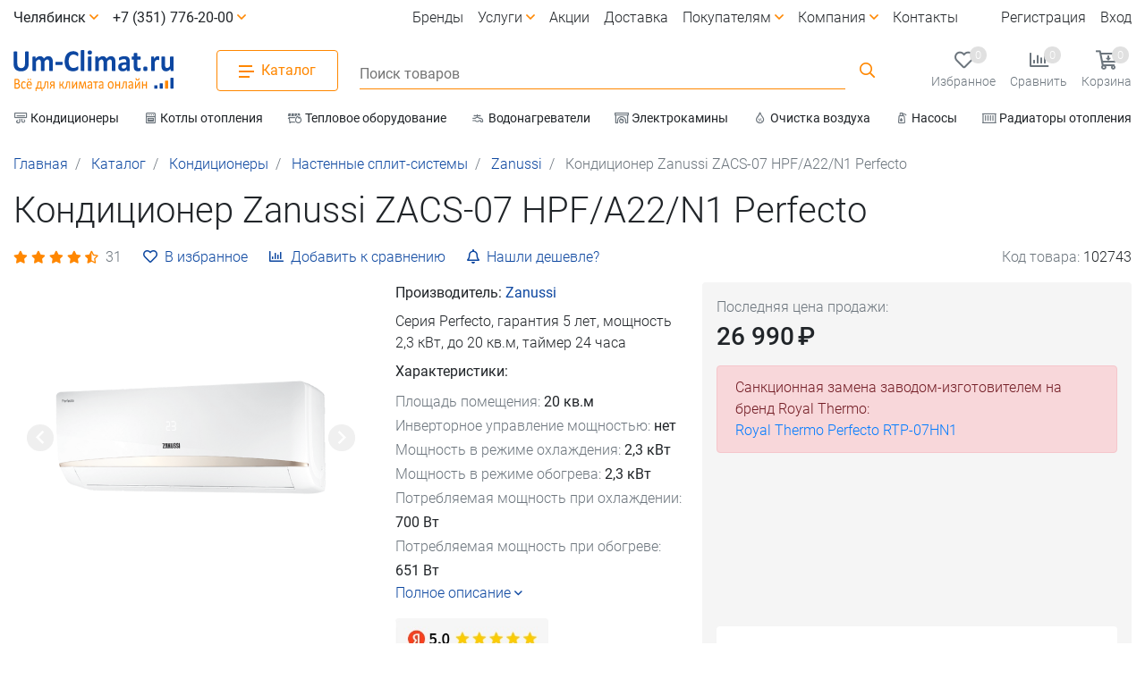

--- FILE ---
content_type: text/html; charset=UTF-8
request_url: https://um-climat.ru/products/konditsioner-zanussi-zacs-07-hpfa17n1-perfecto
body_size: 25113
content:
<!DOCTYPE html>
<html lang="ru">
    <head>
        <base href="https://um-climat.ru">
	    <meta charset="utf-8">
        <meta name="viewport" content="width=device-width, initial-scale=1, shrink-to-fit=no">
        <meta http-equiv="x-ua-compatible" content="ie=edge">
	    <meta name="HandheldFriendly" content="True">
                    <title>Кондиционер Zanussi ZACS-07 HPF/A22/N1 Perfecto купить в Челябинске на Um-Climat.ru: цена, характеристики, отзывы</title>
            <meta name="description" content="Кондиционер Zanussi ZACS-07 HPF/A22/N1 Perfecto в Челябинске в магазине Um-Climat.ru. Покупайте с выгодой: лучшая цена, доставка по городу, бесплатная консультация!">
            
        	    
        <link rel="apple-touch-icon" sizes="180x180" href="/design/umcl/img/favicon/apple-touch-icon.png">
        <link rel="icon" type="image/png" sizes="32x32" href="/design/umcl/img/favicon/favicon-32x32.png">
        <link rel="icon" type="image/png" sizes="16x16" href="/design/umcl/img/favicon/favicon-16x16.png">
		<link rel="mask-icon" href="/design/umcl/img/favicon/safari-pinned-tab.svg" color="#0d47a1">
        <link rel="shortcut icon" href="/favicon.ico">
        <meta name="msapplication-TileColor" content="#0d47a1">
        <meta name="msapplication-config" content="/design/umcl/img/favicon/browserconfig.xml">
        <meta name="theme-color" content="#f5f5f5">
		<link rel="manifest" href="/design/umcl/pwa/manifest_s.json">
		
	    
	    	        <meta name="robots" content="index,follow">
        	    
        	    
                    <link rel="canonical" href="https://um-climat.ru/products/konditsioner-zanussi-zacs-07-hpfa17n1-perfecto">
        	    
        <meta property="og:title" content="Кондиционер Zanussi ZACS-07 HPF/A22/N1 Perfecto купить в Челябинске на Um-Climat.ru: цена, характеристики, отзывы">
        <meta property="og:description" content="Кондиционер Zanussi ZACS-07 HPF/A22/N1 Perfecto в Челябинске в магазине Um-Climat.ru. Покупайте с выгодой: лучшая цена, доставка по городу, бесплатная консультация!">
        <meta property="og:url" content="https://um-climat.ru/products/konditsioner-zanussi-zacs-07-hpfa17n1-perfecto">
                    <meta property="og:image" content="https://um-climat.ru/files/products/perfecto_830_620.600x315.png">
	        <meta property="og:type" content="product">
         
	    
	    <link rel="stylesheet" href="design/umcl/css/font.css">
	    <link rel="stylesheet" href="design/umcl/css/fontawesome.min.css">
        <link href="design/umcl/css/bootstrap.min.css" rel="stylesheet">
        <link href="design/umcl/css/mdb.lite.min.css" rel="stylesheet">
	    		    <link href="design/umcl/css/lightbox.min.css" rel="stylesheet">
				        <link href="design/umcl/css/style_umcl.css?v=2.12" rel="stylesheet">
    </head>
    <body>
	
		<!-- Yandex.Metrika counter -->
<script>
    (function (d, w, c) {
        (w[c] = w[c] || []).push(function() {
            try {
                w.yaCounter22183519 = new Ya.Metrika({
                    id:22183519,
                    clickmap:true,
                    trackLinks:true,
                    accurateTrackBounce:true
                });
            } catch(e) { }
        });

        var n = d.getElementsByTagName("script")[0],
            x = "https://mc.yandex.ru/metrika/watch.js",
            s = d.createElement("script"),
            f = function () { n.parentNode.insertBefore(s, n); }
        for (var i = 0; i < document.scripts.length; i++) {
            if (document.scripts[i].src === x) { return; }
        }
        s.type = "text/javascript";
        s.async = true;
        s.src = x;

        if (w.opera == "[object Opera]") {
            d.addEventListener("DOMContentLoaded", f, false);
        } else { f(); }
    })(document, window, "yandex_metrika_callbacks");
</script>
<noscript><div><img src="https://mc.yandex.ru/watch/22183519" style="position:absolute; left:-9999px;" alt="" /></div></noscript>
<!-- /Yandex.Metrika counter -->
			
        <header class="d-flex flex-column-reverse">
			<div class="d-none d-xl-block">
				<ul class="s_menu_horizontal container-xl d-flex flex-wrap overflow-hidden list-unstyled font-small font-weight-normal justify-content-between">
																		<li class="py-1">
								<a class="d-inline-block text-body font-weight-normal text-nowrap" href="catalog/bytovye-kondicionery">
									<i class="far fa-air-conditioner text-muted fa-fw fa-sm"></i>
									<span>Кондиционеры</span>
								</a>
							</li>
																								<li class="py-1 pl-4">
								<a class="d-inline-block text-body font-weight-normal text-nowrap" href="catalog/kotly-otopleniya">
									<i class="far fa-oven text-muted fa-fw fa-sm"></i>
									<span>Котлы отопления</span>
								</a>
							</li>
																								<li class="py-1 pl-4">
								<a class="d-inline-block text-body font-weight-normal text-nowrap" href="catalog/teplovoe-oborudovanie">
									<i class="far fa-dumpster-fire text-muted fa-fw fa-sm"></i>
									<span>Тепловое оборудование</span>
								</a>
							</li>
																								<li class="py-1 pl-4">
								<a class="d-inline-block text-body font-weight-normal text-nowrap" href="catalog/vodonagrevateli">
									<i class="far fa-faucet text-muted fa-fw fa-sm"></i>
									<span>Водонагреватели</span>
								</a>
							</li>
																								<li class="py-1 pl-4">
								<a class="d-inline-block text-body font-weight-normal text-nowrap" href="catalog/kaminy">
									<i class="far fa-fireplace text-muted fa-fw fa-sm"></i>
									<span>Электрокамины</span>
								</a>
							</li>
																								<li class="py-1 pl-4">
								<a class="d-inline-block text-body font-weight-normal text-nowrap" href="catalog/obrabotka-vozduha">
									<i class="far fa-humidity text-muted fa-fw fa-sm"></i>
									<span>Очистка воздуха</span>
								</a>
							</li>
																								<li class="py-1 pl-4">
								<a class="d-inline-block text-body font-weight-normal text-nowrap" href="catalog/nasosy">
									<i class="far fa-pump-soap text-muted fa-fw fa-sm"></i>
									<span>Насосы</span>
								</a>
							</li>
																								<li class="py-1 pl-4">
								<a class="d-inline-block text-body font-weight-normal text-nowrap" href="catalog/radiatori_otopleniya">
									<i class="far fa-container-storage text-muted fa-fw fa-sm"></i>
									<span>Радиаторы отопления</span>
								</a>
							</li>
																								<li class="py-1 pl-4">
								<a class="d-inline-block text-body font-weight-normal text-nowrap" href="catalog/ventilyatsiya">
									<i class="far fa-fan-table text-muted fa-fw fa-sm"></i>
									<span>Вентиляция</span>
								</a>
							</li>
																								<li class="py-1 pl-4">
								<a class="d-inline-block text-body font-weight-normal text-nowrap" href="catalog/ochistka-vody">
									<i class="far fa-glass text-muted fa-fw fa-sm"></i>
									<span>Очистка воды</span>
								</a>
							</li>
																								<li class="py-1 pl-4">
								<a class="d-inline-block text-body font-weight-normal text-nowrap" href="catalog/uslugi">
									<i class="far  text-muted fa-fw fa-sm"></i>
									<span>Услуги</span>
								</a>
							</li>
																																																											</ul>
			</div>
            <div id="s_sticky" class="position-relative">
                <div class="s_nav2 container-xl d-flex justify-content-between pt-3 pb-2 py-lg-3">
		            <div class="d-flex align-items-center pr-4 pr-xl-5">
		                <a  href="/" title="На главную страницу Um-Climat.ru">
                            <img class="logo img-fluid" src="design/umcl/img/logo_ss.svg" alt="Интернет-магазин климатической техники Um-Climat.ru в Челябинске">
                        </a>
		            </div>
		            <div class="s_menu align-items-center pr-lg-4">
		                <a role="button" class="s_btn_cat px-4 py-2 border border-secondary rounded white text-secondary d-none d-lg-flex align-items-center">
		                    <div class="s_btn_cat_icon d-inline-block">
			                    <span></span>
			                </div>
			                <div class="d-inline-block ml-2 font-weight-normal">Каталог</div>
		                </a>
	                    <a class="s_closemobcat close d-inline-block d-lg-none p-3" aria-label="closemobcat" role="button"><span>×</span></a>
		                <div class="d-block d-lg-none text-center p-3 border-bottom">
			                <span class="h4 modal-title d-block dark-grey-text font-weight-bold my-2">Каталог</span>		
		                </div>
		                <div class="s_menucat">
		                    <div class="container-xl white">
			                    <a class="close d-none d-lg-block px-3 py-2" aria-label="closecatalog" role="button" ><span>×</span></a>
				                <div class="s_menucat1 position-relative p-3 p-lg-0 mb-5 mb-lg-0">
			                        <ul class="s_menucatul d-block p-0 scrollbar-grey m-0">
                                        		                                                                                    <li class="list-unstyled">
				                                    <a class="d-flex align-items-center text-body py-3 mx-lg-3 s_sub" href="catalog/bytovye-kondicionery">
									                    <i class="far fa-air-conditioner fa-fw mr-2 fa-sm text-secondary"></i>
														<span class="pr-2 pr-lg-0">Кондиционеры</span>
									                    <i class="d-block ml-auto far fa-angle-down"></i>
					                                </a>
								                    <div class="s_menucat2">
								                        <div class="s_menucat2_head d-none d-lg-block pt-3 pb-2 px-4">
												            <a href="catalog/bytovye-kondicionery" class="text-body h4-responsive">Кондиционеры</a>
															
														</div>
								                        <div class="s_menucat2_body px-0 px-lg-2 scrollbar-grey">
										                    <ul class="s_menucatul d-flex flex-wrap p-0">
			                                                     
				                                                    				                                                        												                            <li class="list-unstyled col-lg-3 col-md-12 p-0 p-lg-3">
																                <a href="catalog/kondicionery-nastennye" class="s_menucat_sub d-flex d-lg-inline-block align-items-center text-body pl-3 py-3 p-lg-0">
															                        <span class="s_menucatimg d-none d-lg-flex align-items-center ml-2">
																                        <img class="lazy" src="design/umcl/img/lazy11.gif" data-src="/files/categories/wall_cond.jpg?cat_img_noindex" alt="Настенные сплит-системы">
																                    </span>
																					<span class="d-lg-block pr-2 pr-lg-0 pt-lg-3">Настенные сплит-системы</span>
																	                																                </a>	
															                    <div class="s_menucat3 pt-0 pt-lg-2">
															                        <ul class="s_menucatul p-0">
																	                    
																                            																                        
																	                    
                                                                                    </ul>
															                    </div>
													                        </li>
				                                                        				                                                    				                                                        												                            <li class="list-unstyled col-lg-3 col-md-12 p-0 p-lg-3">
																                <a href="catalog/mobilnye-kondicionery" class="s_menucat_sub d-flex d-lg-inline-block align-items-center text-body pl-3 py-3 p-lg-0">
															                        <span class="s_menucatimg d-none d-lg-flex align-items-center ml-2">
																                        <img class="lazy" src="design/umcl/img/lazy11.gif" data-src="/files/categories/mob_cond.jpg?cat_img_noindex" alt="Мобильные кондиционеры">
																                    </span>
																					<span class="d-lg-block pr-2 pr-lg-0 pt-lg-3">Мобильные кондиционеры</span>
																	                																                </a>	
															                    <div class="s_menucat3 pt-0 pt-lg-2">
															                        <ul class="s_menucatul p-0">
																	                    
																                            																                        
																	                    
                                                                                    </ul>
															                    </div>
													                        </li>
				                                                        				                                                    				                                                        												                            <li class="list-unstyled col-lg-3 col-md-12 p-0 p-lg-3">
																                <a href="catalog/okonnye-kondicionery" class="s_menucat_sub d-flex d-lg-inline-block align-items-center text-body pl-3 py-3 p-lg-0">
															                        <span class="s_menucatimg d-none d-lg-flex align-items-center ml-2">
																                        <img class="lazy" src="design/umcl/img/lazy11.gif" data-src="/files/categories/window_cond.jpg?cat_img_noindex" alt="Оконные кондиционеры">
																                    </span>
																					<span class="d-lg-block pr-2 pr-lg-0 pt-lg-3">Оконные кондиционеры</span>
																	                																                </a>	
															                    <div class="s_menucat3 pt-0 pt-lg-2">
															                        <ul class="s_menucatul p-0">
																	                    
																                            																                        
																	                    
                                                                                    </ul>
															                    </div>
													                        </li>
				                                                        				                                                    				                                                        												                            <li class="list-unstyled col-lg-3 col-md-12 p-0 p-lg-3">
																                <a href="catalog/materialy_dlya_montazha" class="s_menucat_sub d-flex d-lg-inline-block align-items-center text-body pl-3 py-3 p-lg-0">
															                        <span class="s_menucatimg d-none d-lg-flex align-items-center ml-2">
																                        <img class="lazy" src="design/umcl/img/lazy11.gif" data-src="/files/categories/rashodka_cond.jpg?cat_img_noindex" alt="Расходные материалы и аксессуары">
																                    </span>
																					<span class="d-lg-block pr-2 pr-lg-0 pt-lg-3">Расходные материалы и аксессуары</span>
																	                																                </a>	
															                    <div class="s_menucat3 pt-0 pt-lg-2">
															                        <ul class="s_menucatul p-0">
																	                    
																                            																                        
																	                    
                                                                                    </ul>
															                    </div>
													                        </li>
				                                                        				                                                    				                                                        												                            <li class="list-unstyled col-lg-3 col-md-12 p-0 p-lg-3">
																                <a href="catalog/polupromyshlennye-konditsionery" class="s_menucat_sub d-flex d-lg-inline-block align-items-center text-body pl-3 py-3 p-lg-0 s_sub">
															                        <span class="s_menucatimg d-none d-lg-flex align-items-center ml-2">
																                        <img class="lazy" src="design/umcl/img/lazy11.gif" data-src="/files/categories/poluprom_cond.jpg?cat_img_noindex" alt="Полупромышленные кондиционеры">
																                    </span>
																					<span class="d-lg-block pr-2 pr-lg-0 pt-lg-3">Полупромышленные кондиционеры</span>
																	                																	                    <i class="d-block d-lg-none ml-auto far fa-angle-down"></i>
																	                																                </a>	
															                    <div class="s_menucat3 pt-0 pt-lg-2">
															                        <ul class="s_menucatul p-0">
																	                    
																                            																	                            																	                                <li class="list-unstyled pb-0">
																		                                <a href="catalog/kondicionery-kassetnye" class="d-block d-lg-inline text-body pl-4 p-3 p-lg-0">
																			                                Кассетные кондиционеры
																			                            </a>																		
																                                    </li>
																                                																                            																	                            																	                                <li class="list-unstyled pb-0">
																		                                <a href="catalog/kondicionery-napolno-potolochnye" class="d-block d-lg-inline text-body pl-4 p-3 p-lg-0">
																			                                Кондиционеры напольно-потолочные
																			                            </a>																		
																                                    </li>
																                                																                            																	                            																	                                <li class="list-unstyled pb-0">
																		                                <a href="catalog/kondicionery-kanalnye" class="d-block d-lg-inline text-body pl-4 p-3 p-lg-0">
																			                                Канальные кондиционеры
																			                            </a>																		
																                                    </li>
																                                																                            																                        
																	                    
                                                                                    </ul>
															                    </div>
													                        </li>
				                                                        				                                                    				                                                        				                                                    			                                                    																
									                        </ul>
								                        </div>
														
								                    </div>
                                                </li>
		                                    		                                		                                                                                    <li class="list-unstyled">
				                                    <a class="d-flex align-items-center text-body py-3 mx-lg-3 s_sub" href="catalog/kotly-otopleniya">
									                    <i class="far fa-oven fa-fw mr-2 fa-sm text-secondary"></i>
														<span class="pr-2 pr-lg-0">Котлы отопления</span>
									                    <i class="d-block ml-auto far fa-angle-down"></i>
					                                </a>
								                    <div class="s_menucat2">
								                        <div class="s_menucat2_head d-none d-lg-block pt-3 pb-2 px-4">
												            <a href="catalog/kotly-otopleniya" class="text-body h4-responsive">Котлы отопления</a>
															
														</div>
								                        <div class="s_menucat2_body px-0 px-lg-2 scrollbar-grey">
										                    <ul class="s_menucatul d-flex flex-wrap p-0">
			                                                     
				                                                    				                                                        												                            <li class="list-unstyled col-lg-3 col-md-12 p-0 p-lg-3">
																                <a href="catalog/gazovye_kotly" class="s_menucat_sub d-flex d-lg-inline-block align-items-center text-body pl-3 py-3 p-lg-0">
															                        <span class="s_menucatimg d-none d-lg-flex align-items-center ml-2">
																                        <img class="lazy" src="design/umcl/img/lazy11.gif" data-src="/files/categories/gazovye_kotly.jpg?cat_img_noindex" alt="Газовые котлы отопления">
																                    </span>
																					<span class="d-lg-block pr-2 pr-lg-0 pt-lg-3">Газовые котлы отопления</span>
																	                																                </a>	
															                    <div class="s_menucat3 pt-0 pt-lg-2">
															                        <ul class="s_menucatul p-0">
																	                    
																                            																	                            																	                                <li class="list-unstyled pb-0">
																		                                <a href="catalog/odnokonturnye-kotly" class="d-block d-lg-inline text-body pl-4 p-3 p-lg-0">
																			                                Одноконтурные котлы
																			                            </a>																		
																                                    </li>
																                                																                            																	                            																	                                <li class="list-unstyled pb-0">
																		                                <a href="catalog/dvuhkonturnye-kotly" class="d-block d-lg-inline text-body pl-4 p-3 p-lg-0">
																			                                Двухконтурные котлы
																			                            </a>																		
																                                    </li>
																                                																                            																	                            																	                                <li class="list-unstyled pb-0">
																		                                <a href="catalog/nastennye-kotly" class="d-block d-lg-inline text-body pl-4 p-3 p-lg-0">
																			                                Настенные котлы
																			                            </a>																		
																                                    </li>
																                                																                            																	                            																	                                <li class="list-unstyled pb-0">
																		                                <a href="catalog/napolnye-kotly" class="d-block d-lg-inline text-body pl-4 p-3 p-lg-0">
																			                                Напольные котлы
																			                            </a>																		
																                                    </li>
																                                																                            																                        
																	                    
                                                                                    </ul>
															                    </div>
													                        </li>
				                                                        				                                                    				                                                        												                            <li class="list-unstyled col-lg-3 col-md-12 p-0 p-lg-3">
																                <a href="catalog/elektricheskie_kotly" class="s_menucat_sub d-flex d-lg-inline-block align-items-center text-body pl-3 py-3 p-lg-0">
															                        <span class="s_menucatimg d-none d-lg-flex align-items-center ml-2">
																                        <img class="lazy" src="design/umcl/img/lazy11.gif" data-src="/files/categories/electr_kotly.jpg?cat_img_noindex" alt="Электрические котлы">
																                    </span>
																					<span class="d-lg-block pr-2 pr-lg-0 pt-lg-3">Электрические котлы</span>
																	                																                </a>	
															                    <div class="s_menucat3 pt-0 pt-lg-2">
															                        <ul class="s_menucatul p-0">
																	                    
																                            																                        
																	                    
                                                                                    </ul>
															                    </div>
													                        </li>
				                                                        				                                                    				                                                        												                            <li class="list-unstyled col-lg-3 col-md-12 p-0 p-lg-3">
																                <a href="catalog/tverdotoplivnye-kotly" class="s_menucat_sub d-flex d-lg-inline-block align-items-center text-body pl-3 py-3 p-lg-0">
															                        <span class="s_menucatimg d-none d-lg-flex align-items-center ml-2">
																                        <img class="lazy" src="design/umcl/img/lazy11.gif" data-src="/files/categories/tverdotopl_kotly.jpg?cat_img_noindex" alt="Твердотопливные котлы">
																                    </span>
																					<span class="d-lg-block pr-2 pr-lg-0 pt-lg-3">Твердотопливные котлы</span>
																	                																                </a>	
															                    <div class="s_menucat3 pt-0 pt-lg-2">
															                        <ul class="s_menucatul p-0">
																	                    
																                            																                        
																	                    
                                                                                    </ul>
															                    </div>
													                        </li>
				                                                        				                                                    				                                                        												                            <li class="list-unstyled col-lg-3 col-md-12 p-0 p-lg-3">
																                <a href="catalog/komplektuyuschie-dlya-kotlov" class="s_menucat_sub d-flex d-lg-inline-block align-items-center text-body pl-3 py-3 p-lg-0">
															                        <span class="s_menucatimg d-none d-lg-flex align-items-center ml-2">
																                        <img class="lazy" src="design/umcl/img/lazy11.gif" data-src="/files/categories/komplekt_kotly.jpg?cat_img_noindex" alt="Комплектующие для котлов">
																                    </span>
																					<span class="d-lg-block pr-2 pr-lg-0 pt-lg-3">Комплектующие для котлов</span>
																	                																                </a>	
															                    <div class="s_menucat3 pt-0 pt-lg-2">
															                        <ul class="s_menucatul p-0">
																	                    
																                            																                        
																	                    
                                                                                    </ul>
															                    </div>
													                        </li>
				                                                        				                                                    			                                                    																
									                        </ul>
								                        </div>
														
								                    </div>
                                                </li>
		                                    		                                		                                                                                    <li class="list-unstyled">
				                                    <a class="d-flex align-items-center text-body py-3 mx-lg-3 s_sub" href="catalog/teplovoe-oborudovanie">
									                    <i class="far fa-dumpster-fire fa-fw mr-2 fa-sm text-secondary"></i>
														<span class="pr-2 pr-lg-0">Тепловое оборудование</span>
									                    <i class="d-block ml-auto far fa-angle-down"></i>
					                                </a>
								                    <div class="s_menucat2">
								                        <div class="s_menucat2_head d-none d-lg-block pt-3 pb-2 px-4">
												            <a href="catalog/teplovoe-oborudovanie" class="text-body h4-responsive">Тепловое оборудование</a>
															
														</div>
								                        <div class="s_menucat2_body px-0 px-lg-2 scrollbar-grey">
										                    <ul class="s_menucatul d-flex flex-wrap p-0">
			                                                     
				                                                    				                                                        												                            <li class="list-unstyled col-lg-3 col-md-12 p-0 p-lg-3">
																                <a href="catalog/gazovye_obogrevateli" class="s_menucat_sub d-flex d-lg-inline-block align-items-center text-body pl-3 py-3 p-lg-0">
															                        <span class="s_menucatimg d-none d-lg-flex align-items-center ml-2">
																                        <img class="lazy" src="design/umcl/img/lazy11.gif" data-src="/files/categories/gaz_ik_obogrev.jpg?cat_img_noindex" alt="Газовые инфракрасные обогреватели">
																                    </span>
																					<span class="d-lg-block pr-2 pr-lg-0 pt-lg-3">Газовые инфракрасные обогреватели</span>
																	                																                </a>	
															                    <div class="s_menucat3 pt-0 pt-lg-2">
															                        <ul class="s_menucatul p-0">
																	                    
																                            																                        
																	                    
                                                                                    </ul>
															                    </div>
													                        </li>
				                                                        				                                                    				                                                        												                            <li class="list-unstyled col-lg-3 col-md-12 p-0 p-lg-3">
																                <a href="catalog/teplyj-pol" class="s_menucat_sub d-flex d-lg-inline-block align-items-center text-body pl-3 py-3 p-lg-0">
															                        <span class="s_menucatimg d-none d-lg-flex align-items-center ml-2">
																                        <img class="lazy" src="design/umcl/img/lazy11.gif" data-src="/files/categories/tepl_pol_el.jpg?cat_img_noindex" alt="Электрический теплый пол">
																                    </span>
																					<span class="d-lg-block pr-2 pr-lg-0 pt-lg-3">Электрический теплый пол</span>
																	                																                </a>	
															                    <div class="s_menucat3 pt-0 pt-lg-2">
															                        <ul class="s_menucatul p-0">
																	                    
																                            																                        
																	                    
                                                                                    </ul>
															                    </div>
													                        </li>
				                                                        				                                                    				                                                        												                            <li class="list-unstyled col-lg-3 col-md-12 p-0 p-lg-3">
																                <a href="catalog/teplovye_pushki" class="s_menucat_sub d-flex d-lg-inline-block align-items-center text-body pl-3 py-3 p-lg-0 s_sub">
															                        <span class="s_menucatimg d-none d-lg-flex align-items-center ml-2">
																                        <img class="lazy" src="design/umcl/img/lazy11.gif" data-src="/files/categories/teplo_pushki.jpg?cat_img_noindex" alt="Тепловые пушки">
																                    </span>
																					<span class="d-lg-block pr-2 pr-lg-0 pt-lg-3">Тепловые пушки</span>
																	                																	                    <i class="d-block d-lg-none ml-auto far fa-angle-down"></i>
																	                																                </a>	
															                    <div class="s_menucat3 pt-0 pt-lg-2">
															                        <ul class="s_menucatul p-0">
																	                    
																                            																	                            																	                                <li class="list-unstyled pb-0">
																		                                <a href="catalog/elektricheskie_teplovye_pushki" class="d-block d-lg-inline text-body pl-4 p-3 p-lg-0">
																			                                Электрические тепловые пушки
																			                            </a>																		
																                                    </li>
																                                																                            																	                            																	                                <li class="list-unstyled pb-0">
																		                                <a href="catalog/gazovye_teplovye_pushki" class="d-block d-lg-inline text-body pl-4 p-3 p-lg-0">
																			                                Газовые тепловые пушки
																			                            </a>																		
																                                    </li>
																                                																                            																	                            																	                                <li class="list-unstyled pb-0">
																		                                <a href="catalog/dizelnye_teplovye_pushki" class="d-block d-lg-inline text-body pl-4 p-3 p-lg-0">
																			                                Дизельные тепловые пушки
																			                            </a>																		
																                                    </li>
																                                																                            																                        
																	                    
                                                                                    </ul>
															                    </div>
													                        </li>
				                                                        				                                                    				                                                        												                            <li class="list-unstyled col-lg-3 col-md-12 p-0 p-lg-3">
																                <a href="catalog/teplovye_zavesy" class="s_menucat_sub d-flex d-lg-inline-block align-items-center text-body pl-3 py-3 p-lg-0">
															                        <span class="s_menucatimg d-none d-lg-flex align-items-center ml-2">
																                        <img class="lazy" src="design/umcl/img/lazy11.gif" data-src="/files/categories/teplo_zavesy.jpg?cat_img_noindex" alt="Тепловые завесы">
																                    </span>
																					<span class="d-lg-block pr-2 pr-lg-0 pt-lg-3">Тепловые завесы</span>
																	                																                </a>	
															                    <div class="s_menucat3 pt-0 pt-lg-2">
															                        <ul class="s_menucatul p-0">
																	                    
																                            																                        
																	                    
                                                                                    </ul>
															                    </div>
													                        </li>
				                                                        				                                                    				                                                        												                            <li class="list-unstyled col-lg-3 col-md-12 p-0 p-lg-3">
																                <a href="catalog/teploventilyatory" class="s_menucat_sub d-flex d-lg-inline-block align-items-center text-body pl-3 py-3 p-lg-0">
															                        <span class="s_menucatimg d-none d-lg-flex align-items-center ml-2">
																                        <img class="lazy" src="design/umcl/img/lazy11.gif" data-src="/files/categories/teplovent.jpg?cat_img_noindex" alt="Тепловентиляторы">
																                    </span>
																					<span class="d-lg-block pr-2 pr-lg-0 pt-lg-3">Тепловентиляторы</span>
																	                																                </a>	
															                    <div class="s_menucat3 pt-0 pt-lg-2">
															                        <ul class="s_menucatul p-0">
																	                    
																                            																                        
																	                    
                                                                                    </ul>
															                    </div>
													                        </li>
				                                                        				                                                    				                                                        												                            <li class="list-unstyled col-lg-3 col-md-12 p-0 p-lg-3">
																                <a href="catalog/elektricheskie_konvektory" class="s_menucat_sub d-flex d-lg-inline-block align-items-center text-body pl-3 py-3 p-lg-0">
															                        <span class="s_menucatimg d-none d-lg-flex align-items-center ml-2">
																                        <img class="lazy" src="design/umcl/img/lazy11.gif" data-src="/files/categories/konverkory_el.jpg?cat_img_noindex" alt="Конвекторы электрические">
																                    </span>
																					<span class="d-lg-block pr-2 pr-lg-0 pt-lg-3">Конвекторы электрические</span>
																	                																                </a>	
															                    <div class="s_menucat3 pt-0 pt-lg-2">
															                        <ul class="s_menucatul p-0">
																	                    
																                            																                        
																	                    
                                                                                    </ul>
															                    </div>
													                        </li>
				                                                        				                                                    				                                                        												                            <li class="list-unstyled col-lg-3 col-md-12 p-0 p-lg-3">
																                <a href="catalog/infrakrasnye_obogrevateli" class="s_menucat_sub d-flex d-lg-inline-block align-items-center text-body pl-3 py-3 p-lg-0">
															                        <span class="s_menucatimg d-none d-lg-flex align-items-center ml-2">
																                        <img class="lazy" src="design/umcl/img/lazy11.gif" data-src="/files/categories/ik_obogr_el.jpg?cat_img_noindex" alt="Инфракрасные обогреватели">
																                    </span>
																					<span class="d-lg-block pr-2 pr-lg-0 pt-lg-3">Инфракрасные обогреватели</span>
																	                																                </a>	
															                    <div class="s_menucat3 pt-0 pt-lg-2">
															                        <ul class="s_menucatul p-0">
																	                    
																                            																                        
																	                    
                                                                                    </ul>
															                    </div>
													                        </li>
				                                                        				                                                    				                                                        												                            <li class="list-unstyled col-lg-3 col-md-12 p-0 p-lg-3">
																                <a href="catalog/maslyanye_radiatory" class="s_menucat_sub d-flex d-lg-inline-block align-items-center text-body pl-3 py-3 p-lg-0">
															                        <span class="s_menucatimg d-none d-lg-flex align-items-center ml-2">
																                        <img class="lazy" src="design/umcl/img/lazy11.gif" data-src="/files/categories/masl_obogrev.jpg?cat_img_noindex" alt="Масляные радиаторы">
																                    </span>
																					<span class="d-lg-block pr-2 pr-lg-0 pt-lg-3">Масляные радиаторы</span>
																	                																                </a>	
															                    <div class="s_menucat3 pt-0 pt-lg-2">
															                        <ul class="s_menucatul p-0">
																	                    
																                            																                        
																	                    
                                                                                    </ul>
															                    </div>
													                        </li>
				                                                        				                                                    				                                                        												                            <li class="list-unstyled col-lg-3 col-md-12 p-0 p-lg-3">
																                <a href="catalog/sushilki-dlya-ruk" class="s_menucat_sub d-flex d-lg-inline-block align-items-center text-body pl-3 py-3 p-lg-0">
															                        <span class="s_menucatimg d-none d-lg-flex align-items-center ml-2">
																                        <img class="lazy" src="design/umcl/img/lazy11.gif" data-src="/files/categories/rukosushki.jpg?cat_img_noindex" alt="Электрические сушилки для рук">
																                    </span>
																					<span class="d-lg-block pr-2 pr-lg-0 pt-lg-3">Электрические сушилки для рук</span>
																	                																                </a>	
															                    <div class="s_menucat3 pt-0 pt-lg-2">
															                        <ul class="s_menucatul p-0">
																	                    
																                            																                        
																	                    
                                                                                    </ul>
															                    </div>
													                        </li>
				                                                        				                                                    				                                                        												                            <li class="list-unstyled col-lg-3 col-md-12 p-0 p-lg-3">
																                <a href="catalog/aksessuary2" class="s_menucat_sub d-flex d-lg-inline-block align-items-center text-body pl-3 py-3 p-lg-0">
															                        <span class="s_menucatimg d-none d-lg-flex align-items-center ml-2">
																                        <img class="lazy" src="design/umcl/img/lazy11.gif" data-src="/files/categories/aksessuary_teplo.jpg?cat_img_noindex" alt="Аксессуары">
																                    </span>
																					<span class="d-lg-block pr-2 pr-lg-0 pt-lg-3">Аксессуары</span>
																	                																                </a>	
															                    <div class="s_menucat3 pt-0 pt-lg-2">
															                        <ul class="s_menucatul p-0">
																	                    
																                            																                        
																	                    
                                                                                    </ul>
															                    </div>
													                        </li>
				                                                        				                                                    			                                                    																
									                        </ul>
								                        </div>
														
								                    </div>
                                                </li>
		                                    		                                		                                                                                    <li class="list-unstyled">
				                                    <a class="d-flex align-items-center text-body py-3 mx-lg-3 s_sub" href="catalog/vodonagrevateli">
									                    <i class="far fa-faucet fa-fw mr-2 fa-sm text-secondary"></i>
														<span class="pr-2 pr-lg-0">Водонагреватели</span>
									                    <i class="d-block ml-auto far fa-angle-down"></i>
					                                </a>
								                    <div class="s_menucat2">
								                        <div class="s_menucat2_head d-none d-lg-block pt-3 pb-2 px-4">
												            <a href="catalog/vodonagrevateli" class="text-body h4-responsive">Водонагреватели</a>
															
														</div>
								                        <div class="s_menucat2_body px-0 px-lg-2 scrollbar-grey">
										                    <ul class="s_menucatul d-flex flex-wrap p-0">
			                                                     
				                                                    				                                                        				                                                    				                                                        												                            <li class="list-unstyled col-lg-3 col-md-12 p-0 p-lg-3">
																                <a href="catalog/elektricheskie-vodonagrevateli-nakopitelnye" class="s_menucat_sub d-flex d-lg-inline-block align-items-center text-body pl-3 py-3 p-lg-0">
															                        <span class="s_menucatimg d-none d-lg-flex align-items-center ml-2">
																                        <img class="lazy" src="design/umcl/img/lazy11.gif" data-src="/files/categories/vodonag_el.jpg?cat_img_noindex" alt="Электрические накопительные водонагреватели">
																                    </span>
																					<span class="d-lg-block pr-2 pr-lg-0 pt-lg-3">Электрические накопительные водонагреватели</span>
																	                																                </a>	
															                    <div class="s_menucat3 pt-0 pt-lg-2">
															                        <ul class="s_menucatul p-0">
																	                    
																                            																                        
																	                    
                                                                                    </ul>
															                    </div>
													                        </li>
				                                                        				                                                    				                                                        												                            <li class="list-unstyled col-lg-3 col-md-12 p-0 p-lg-3">
																                <a href="catalog/bojlery-kosvennogo-nagreva" class="s_menucat_sub d-flex d-lg-inline-block align-items-center text-body pl-3 py-3 p-lg-0">
															                        <span class="s_menucatimg d-none d-lg-flex align-items-center ml-2">
																                        <img class="lazy" src="design/umcl/img/lazy11.gif" data-src="/files/categories/boiler.jpg?cat_img_noindex" alt="Бойлеры косвенного нагрева">
																                    </span>
																					<span class="d-lg-block pr-2 pr-lg-0 pt-lg-3">Бойлеры косвенного нагрева</span>
																	                																                </a>	
															                    <div class="s_menucat3 pt-0 pt-lg-2">
															                        <ul class="s_menucatul p-0">
																	                    
																                            																                        
																	                    
                                                                                    </ul>
															                    </div>
													                        </li>
				                                                        				                                                    				                                                        												                            <li class="list-unstyled col-lg-3 col-md-12 p-0 p-lg-3">
																                <a href="catalog/protochnye_vodonagrevateli" class="s_menucat_sub d-flex d-lg-inline-block align-items-center text-body pl-3 py-3 p-lg-0">
															                        <span class="s_menucatimg d-none d-lg-flex align-items-center ml-2">
																                        <img class="lazy" src="design/umcl/img/lazy11.gif" data-src="/files/categories/vodonag_prot.jpg?cat_img_noindex" alt="Проточные водонагреватели">
																                    </span>
																					<span class="d-lg-block pr-2 pr-lg-0 pt-lg-3">Проточные водонагреватели</span>
																	                																                </a>	
															                    <div class="s_menucat3 pt-0 pt-lg-2">
															                        <ul class="s_menucatul p-0">
																	                    
																                            																                        
																	                    
                                                                                    </ul>
															                    </div>
													                        </li>
				                                                        				                                                    			                                                    																
									                        </ul>
								                        </div>
														
								                    </div>
                                                </li>
		                                    		                                		                                                                                    <li class="list-unstyled">
				                                    <a class="d-flex align-items-center text-body py-3 mx-lg-3 s_sub" href="catalog/kaminy">
									                    <i class="far fa-fireplace fa-fw mr-2 fa-sm text-secondary"></i>
														<span class="pr-2 pr-lg-0">Электрокамины</span>
									                    <i class="d-block ml-auto far fa-angle-down"></i>
					                                </a>
								                    <div class="s_menucat2">
								                        <div class="s_menucat2_head d-none d-lg-block pt-3 pb-2 px-4">
												            <a href="catalog/kaminy" class="text-body h4-responsive">Электрические камины</a>
															
														</div>
								                        <div class="s_menucat2_body px-0 px-lg-2 scrollbar-grey">
										                    <ul class="s_menucatul d-flex flex-wrap p-0">
			                                                     
				                                                    				                                                        												                            <li class="list-unstyled col-lg-3 col-md-12 p-0 p-lg-3">
																                <a href="catalog/nastennye_kaminy" class="s_menucat_sub d-flex d-lg-inline-block align-items-center text-body pl-3 py-3 p-lg-0">
															                        <span class="s_menucatimg d-none d-lg-flex align-items-center ml-2">
																                        <img class="lazy" src="design/umcl/img/lazy11.gif" data-src="/files/categories/kaminy_nasten.jpg?cat_img_noindex" alt="Настенные камины">
																                    </span>
																					<span class="d-lg-block pr-2 pr-lg-0 pt-lg-3">Настенные камины</span>
																	                																                </a>	
															                    <div class="s_menucat3 pt-0 pt-lg-2">
															                        <ul class="s_menucatul p-0">
																	                    
																                            																                        
																	                    
                                                                                    </ul>
															                    </div>
													                        </li>
				                                                        				                                                    				                                                        												                            <li class="list-unstyled col-lg-3 col-md-12 p-0 p-lg-3">
																                <a href="catalog/napolnye_kaminy" class="s_menucat_sub d-flex d-lg-inline-block align-items-center text-body pl-3 py-3 p-lg-0">
															                        <span class="s_menucatimg d-none d-lg-flex align-items-center ml-2">
																                        <img class="lazy" src="design/umcl/img/lazy11.gif" data-src="/files/categories/kaminy_napol.jpg?cat_img_noindex" alt="Напольные камины">
																                    </span>
																					<span class="d-lg-block pr-2 pr-lg-0 pt-lg-3">Напольные камины</span>
																	                																                </a>	
															                    <div class="s_menucat3 pt-0 pt-lg-2">
															                        <ul class="s_menucatul p-0">
																	                    
																                            																                        
																	                    
                                                                                    </ul>
															                    </div>
													                        </li>
				                                                        				                                                    				                                                        												                            <li class="list-unstyled col-lg-3 col-md-12 p-0 p-lg-3">
																                <a href="catalog/elektricheskie-ochagi" class="s_menucat_sub d-flex d-lg-inline-block align-items-center text-body pl-3 py-3 p-lg-0">
															                        <span class="s_menucatimg d-none d-lg-flex align-items-center ml-2">
																                        <img class="lazy" src="design/umcl/img/lazy11.gif" data-src="/files/categories/ochagi_el.jpg?cat_img_noindex" alt="Электрические очаги">
																                    </span>
																					<span class="d-lg-block pr-2 pr-lg-0 pt-lg-3">Электрические очаги</span>
																	                																                </a>	
															                    <div class="s_menucat3 pt-0 pt-lg-2">
															                        <ul class="s_menucatul p-0">
																	                    
																                            																                        
																	                    
                                                                                    </ul>
															                    </div>
													                        </li>
				                                                        				                                                    				                                                        												                            <li class="list-unstyled col-lg-3 col-md-12 p-0 p-lg-3">
																                <a href="catalog/kaminy-komplekty" class="s_menucat_sub d-flex d-lg-inline-block align-items-center text-body pl-3 py-3 p-lg-0">
															                        <span class="s_menucatimg d-none d-lg-flex align-items-center ml-2">
																                        <img class="lazy" src="design/umcl/img/lazy11.gif" data-src="/files/categories/kaminy_kompl.jpg?cat_img_noindex" alt="Камины-комплекты">
																                    </span>
																					<span class="d-lg-block pr-2 pr-lg-0 pt-lg-3">Камины-комплекты</span>
																	                																                </a>	
															                    <div class="s_menucat3 pt-0 pt-lg-2">
															                        <ul class="s_menucatul p-0">
																	                    
																                            																                        
																	                    
                                                                                    </ul>
															                    </div>
													                        </li>
				                                                        				                                                    			                                                    																
									                        </ul>
								                        </div>
														
								                    </div>
                                                </li>
		                                    		                                		                                                                                    <li class="list-unstyled">
				                                    <a class="d-flex align-items-center text-body py-3 mx-lg-3 s_sub" href="catalog/obrabotka-vozduha">
									                    <i class="far fa-humidity fa-fw mr-2 fa-sm text-secondary"></i>
														<span class="pr-2 pr-lg-0">Очистка воздуха</span>
									                    <i class="d-block ml-auto far fa-angle-down"></i>
					                                </a>
								                    <div class="s_menucat2">
								                        <div class="s_menucat2_head d-none d-lg-block pt-3 pb-2 px-4">
												            <a href="catalog/obrabotka-vozduha" class="text-body h4-responsive">Приборы для очитки воздуха</a>
															
														</div>
								                        <div class="s_menucat2_body px-0 px-lg-2 scrollbar-grey">
										                    <ul class="s_menucatul d-flex flex-wrap p-0">
			                                                     
				                                                    				                                                        												                            <li class="list-unstyled col-lg-3 col-md-12 p-0 p-lg-3">
																                <a href="catalog/mojki_vozduha" class="s_menucat_sub d-flex d-lg-inline-block align-items-center text-body pl-3 py-3 p-lg-0">
															                        <span class="s_menucatimg d-none d-lg-flex align-items-center ml-2">
																                        <img class="lazy" src="design/umcl/img/lazy11.gif" data-src="/files/categories/moiki_vozduha.jpg?cat_img_noindex" alt="Мойки воздуха">
																                    </span>
																					<span class="d-lg-block pr-2 pr-lg-0 pt-lg-3">Мойки воздуха</span>
																	                																                </a>	
															                    <div class="s_menucat3 pt-0 pt-lg-2">
															                        <ul class="s_menucatul p-0">
																	                    
																                            																                        
																	                    
                                                                                    </ul>
															                    </div>
													                        </li>
				                                                        				                                                    				                                                        												                            <li class="list-unstyled col-lg-3 col-md-12 p-0 p-lg-3">
																                <a href="catalog/uvlazhniteli_vozduha" class="s_menucat_sub d-flex d-lg-inline-block align-items-center text-body pl-3 py-3 p-lg-0">
															                        <span class="s_menucatimg d-none d-lg-flex align-items-center ml-2">
																                        <img class="lazy" src="design/umcl/img/lazy11.gif" data-src="/files/categories/uvlaj_vozduha.jpg?cat_img_noindex" alt="Увлажнители воздуха">
																                    </span>
																					<span class="d-lg-block pr-2 pr-lg-0 pt-lg-3">Увлажнители воздуха</span>
																	                																                </a>	
															                    <div class="s_menucat3 pt-0 pt-lg-2">
															                        <ul class="s_menucatul p-0">
																	                    
																                            																                        
																	                    
                                                                                    </ul>
															                    </div>
													                        </li>
				                                                        				                                                    				                                                        												                            <li class="list-unstyled col-lg-3 col-md-12 p-0 p-lg-3">
																                <a href="catalog/ochistiteli-vozduha" class="s_menucat_sub d-flex d-lg-inline-block align-items-center text-body pl-3 py-3 p-lg-0">
															                        <span class="s_menucatimg d-none d-lg-flex align-items-center ml-2">
																                        <img class="lazy" src="design/umcl/img/lazy11.gif" data-src="/files/categories/ochistiteli_vozd.jpg?cat_img_noindex" alt="Очистители воздуха">
																                    </span>
																					<span class="d-lg-block pr-2 pr-lg-0 pt-lg-3">Очистители воздуха</span>
																	                																                </a>	
															                    <div class="s_menucat3 pt-0 pt-lg-2">
															                        <ul class="s_menucatul p-0">
																	                    
																                            																                        
																	                    
                                                                                    </ul>
															                    </div>
													                        </li>
				                                                        				                                                    				                                                        												                            <li class="list-unstyled col-lg-3 col-md-12 p-0 p-lg-3">
																                <a href="catalog/klimaticheskie-kompleksy" class="s_menucat_sub d-flex d-lg-inline-block align-items-center text-body pl-3 py-3 p-lg-0">
															                        <span class="s_menucatimg d-none d-lg-flex align-items-center ml-2">
																                        <img class="lazy" src="design/umcl/img/lazy11.gif" data-src="/files/categories/klimat_komplex.jpg?cat_img_noindex" alt="Климатические комплексы">
																                    </span>
																					<span class="d-lg-block pr-2 pr-lg-0 pt-lg-3">Климатические комплексы</span>
																	                																                </a>	
															                    <div class="s_menucat3 pt-0 pt-lg-2">
															                        <ul class="s_menucatul p-0">
																	                    
																                            																                        
																	                    
                                                                                    </ul>
															                    </div>
													                        </li>
				                                                        				                                                    				                                                        												                            <li class="list-unstyled col-lg-3 col-md-12 p-0 p-lg-3">
																                <a href="catalog/bakteritsidnye-retsirkulyatory" class="s_menucat_sub d-flex d-lg-inline-block align-items-center text-body pl-3 py-3 p-lg-0">
															                        <span class="s_menucatimg d-none d-lg-flex align-items-center ml-2">
																                        <img class="lazy" src="design/umcl/img/lazy11.gif" data-src="/files/categories/retsirkulyatory.jpg?cat_img_noindex" alt="Бактерицидные рециркуляторы">
																                    </span>
																					<span class="d-lg-block pr-2 pr-lg-0 pt-lg-3">Бактерицидные рециркуляторы</span>
																	                																                </a>	
															                    <div class="s_menucat3 pt-0 pt-lg-2">
															                        <ul class="s_menucatul p-0">
																	                    
																                            																                        
																	                    
                                                                                    </ul>
															                    </div>
													                        </li>
				                                                        				                                                    				                                                        												                            <li class="list-unstyled col-lg-3 col-md-12 p-0 p-lg-3">
																                <a href="catalog/osushiteli-vozduha" class="s_menucat_sub d-flex d-lg-inline-block align-items-center text-body pl-3 py-3 p-lg-0">
															                        <span class="s_menucatimg d-none d-lg-flex align-items-center ml-2">
																                        <img class="lazy" src="design/umcl/img/lazy11.gif" data-src="/files/categories/osushiteli.jpg?cat_img_noindex" alt="Осушители воздуха">
																                    </span>
																					<span class="d-lg-block pr-2 pr-lg-0 pt-lg-3">Осушители воздуха</span>
																	                																                </a>	
															                    <div class="s_menucat3 pt-0 pt-lg-2">
															                        <ul class="s_menucatul p-0">
																	                    
																                            																                        
																	                    
                                                                                    </ul>
															                    </div>
													                        </li>
				                                                        				                                                    				                                                        												                            <li class="list-unstyled col-lg-3 col-md-12 p-0 p-lg-3">
																                <a href="catalog/aksessuary" class="s_menucat_sub d-flex d-lg-inline-block align-items-center text-body pl-3 py-3 p-lg-0">
															                        <span class="s_menucatimg d-none d-lg-flex align-items-center ml-2">
																                        <img class="lazy" src="design/umcl/img/lazy11.gif" data-src="/files/categories/aksessuary_ochistka.jpg?cat_img_noindex" alt="Аксессуары">
																                    </span>
																					<span class="d-lg-block pr-2 pr-lg-0 pt-lg-3">Аксессуары</span>
																	                																                </a>	
															                    <div class="s_menucat3 pt-0 pt-lg-2">
															                        <ul class="s_menucatul p-0">
																	                    
																                            																                        
																	                    
                                                                                    </ul>
															                    </div>
													                        </li>
				                                                        				                                                    			                                                    																
									                        </ul>
								                        </div>
														
								                    </div>
                                                </li>
		                                    		                                		                                                                                    <li class="list-unstyled">
				                                    <a class="d-flex align-items-center text-body py-3 mx-lg-3 s_sub" href="catalog/nasosy">
									                    <i class="far fa-pump-soap fa-fw mr-2 fa-sm text-secondary"></i>
														<span class="pr-2 pr-lg-0">Насосы</span>
									                    <i class="d-block ml-auto far fa-angle-down"></i>
					                                </a>
								                    <div class="s_menucat2">
								                        <div class="s_menucat2_head d-none d-lg-block pt-3 pb-2 px-4">
												            <a href="catalog/nasosy" class="text-body h4-responsive">Насосы для воды</a>
															
														</div>
								                        <div class="s_menucat2_body px-0 px-lg-2 scrollbar-grey">
										                    <ul class="s_menucatul d-flex flex-wrap p-0">
			                                                     
				                                                    				                                                        												                            <li class="list-unstyled col-lg-3 col-md-12 p-0 p-lg-3">
																                <a href="catalog/vodyanye_tsirkulyatsionnye_nasosy" class="s_menucat_sub d-flex d-lg-inline-block align-items-center text-body pl-3 py-3 p-lg-0">
															                        <span class="s_menucatimg d-none d-lg-flex align-items-center ml-2">
																                        <img class="lazy" src="design/umcl/img/lazy11.gif" data-src="/files/categories/nasosy.jpg?cat_img_noindex" alt="Циркуляционные насосы">
																                    </span>
																					<span class="d-lg-block pr-2 pr-lg-0 pt-lg-3">Циркуляционные насосы</span>
																	                																                </a>	
															                    <div class="s_menucat3 pt-0 pt-lg-2">
															                        <ul class="s_menucatul p-0">
																	                    
																                            																                        
																	                    
                                                                                    </ul>
															                    </div>
													                        </li>
				                                                        				                                                    				                                                        												                            <li class="list-unstyled col-lg-3 col-md-12 p-0 p-lg-3">
																                <a href="catalog/kanalizatsionnye-nasosy" class="s_menucat_sub d-flex d-lg-inline-block align-items-center text-body pl-3 py-3 p-lg-0">
															                        <span class="s_menucatimg d-none d-lg-flex align-items-center ml-2">
																                        <img class="lazy" src="design/umcl/img/lazy11.gif" data-src="/files/categories/kanal_nasosy.jpg?cat_img_noindex" alt="Канализационные насосы">
																                    </span>
																					<span class="d-lg-block pr-2 pr-lg-0 pt-lg-3">Канализационные насосы</span>
																	                																                </a>	
															                    <div class="s_menucat3 pt-0 pt-lg-2">
															                        <ul class="s_menucatul p-0">
																	                    
																                            																                        
																	                    
                                                                                    </ul>
															                    </div>
													                        </li>
				                                                        				                                                    				                                                        												                            <li class="list-unstyled col-lg-3 col-md-12 p-0 p-lg-3">
																                <a href="catalog/drenazhnye-nasosy" class="s_menucat_sub d-flex d-lg-inline-block align-items-center text-body pl-3 py-3 p-lg-0">
															                        <span class="s_menucatimg d-none d-lg-flex align-items-center ml-2">
																                        <img class="lazy" src="design/umcl/img/lazy11.gif" data-src="/files/categories/drenaj_nasosy.jpg?cat_img_noindex" alt="Дренажные насосы">
																                    </span>
																					<span class="d-lg-block pr-2 pr-lg-0 pt-lg-3">Дренажные насосы</span>
																	                																                </a>	
															                    <div class="s_menucat3 pt-0 pt-lg-2">
															                        <ul class="s_menucatul p-0">
																	                    
																                            																                        
																	                    
                                                                                    </ul>
															                    </div>
													                        </li>
				                                                        				                                                    				                                                        												                            <li class="list-unstyled col-lg-3 col-md-12 p-0 p-lg-3">
																                <a href="catalog/skvazhinnye_nasosy" class="s_menucat_sub d-flex d-lg-inline-block align-items-center text-body pl-3 py-3 p-lg-0">
															                        <span class="s_menucatimg d-none d-lg-flex align-items-center ml-2">
																                        <img class="lazy" src="design/umcl/img/lazy11.gif" data-src="/files/categories/skvaj_nasosy.jpg?cat_img_noindex" alt="Скважинные насосы">
																                    </span>
																					<span class="d-lg-block pr-2 pr-lg-0 pt-lg-3">Скважинные насосы</span>
																	                																                </a>	
															                    <div class="s_menucat3 pt-0 pt-lg-2">
															                        <ul class="s_menucatul p-0">
																	                    
																                            																                        
																	                    
                                                                                    </ul>
															                    </div>
													                        </li>
				                                                        				                                                    			                                                    																
									                        </ul>
								                        </div>
														
								                    </div>
                                                </li>
		                                    		                                		                                                                                    <li class="list-unstyled">
				                                    <a class="d-flex align-items-center text-body py-3 mx-lg-3 s_sub" href="catalog/radiatori_otopleniya">
									                    <i class="far fa-container-storage fa-fw mr-2 fa-sm text-secondary"></i>
														<span class="pr-2 pr-lg-0">Радиаторы отопления</span>
									                    <i class="d-block ml-auto far fa-angle-down"></i>
					                                </a>
								                    <div class="s_menucat2">
								                        <div class="s_menucat2_head d-none d-lg-block pt-3 pb-2 px-4">
												            <a href="catalog/radiatori_otopleniya" class="text-body h4-responsive">Радиаторы отопления</a>
															
														</div>
								                        <div class="s_menucat2_body px-0 px-lg-2 scrollbar-grey">
										                    <ul class="s_menucatul d-flex flex-wrap p-0">
			                                                     
				                                                    				                                                        												                            <li class="list-unstyled col-lg-3 col-md-12 p-0 p-lg-3">
																                <a href="catalog/alyuminievye-radiatory" class="s_menucat_sub d-flex d-lg-inline-block align-items-center text-body pl-3 py-3 p-lg-0">
															                        <span class="s_menucatimg d-none d-lg-flex align-items-center ml-2">
																                        <img class="lazy" src="design/umcl/img/lazy11.gif" data-src="/files/categories/radiatory_al.jpg?cat_img_noindex" alt="Алюминиевые радиаторы">
																                    </span>
																					<span class="d-lg-block pr-2 pr-lg-0 pt-lg-3">Алюминиевые радиаторы</span>
																	                																                </a>	
															                    <div class="s_menucat3 pt-0 pt-lg-2">
															                        <ul class="s_menucatul p-0">
																	                    
																                            																                        
																	                    
                                                                                    </ul>
															                    </div>
													                        </li>
				                                                        				                                                    				                                                        												                            <li class="list-unstyled col-lg-3 col-md-12 p-0 p-lg-3">
																                <a href="catalog/bimetallicheskie-radiatory" class="s_menucat_sub d-flex d-lg-inline-block align-items-center text-body pl-3 py-3 p-lg-0">
															                        <span class="s_menucatimg d-none d-lg-flex align-items-center ml-2">
																                        <img class="lazy" src="design/umcl/img/lazy11.gif" data-src="/files/categories/radiatory_bim.jpg?cat_img_noindex" alt="Биметаллические радиаторы">
																                    </span>
																					<span class="d-lg-block pr-2 pr-lg-0 pt-lg-3">Биметаллические радиаторы</span>
																	                																                </a>	
															                    <div class="s_menucat3 pt-0 pt-lg-2">
															                        <ul class="s_menucatul p-0">
																	                    
																                            																                        
																	                    
                                                                                    </ul>
															                    </div>
													                        </li>
				                                                        				                                                    				                                                        												                            <li class="list-unstyled col-lg-3 col-md-12 p-0 p-lg-3">
																                <a href="catalog/truby_fitingi" class="s_menucat_sub d-flex d-lg-inline-block align-items-center text-body pl-3 py-3 p-lg-0">
															                        <span class="s_menucatimg d-none d-lg-flex align-items-center ml-2">
																                        <img class="lazy" src="design/umcl/img/lazy11.gif" data-src="/files/categories/fitingi.jpg?cat_img_noindex" alt="Трубы и фитинги">
																                    </span>
																					<span class="d-lg-block pr-2 pr-lg-0 pt-lg-3">Трубы и фитинги</span>
																	                																                </a>	
															                    <div class="s_menucat3 pt-0 pt-lg-2">
															                        <ul class="s_menucatul p-0">
																	                    
																                            																                        
																	                    
                                                                                    </ul>
															                    </div>
													                        </li>
				                                                        				                                                    			                                                    																
									                        </ul>
								                        </div>
														
								                    </div>
                                                </li>
		                                    		                                		                                                                                    <li class="list-unstyled">
				                                    <a class="d-flex align-items-center text-body py-3 mx-lg-3 s_sub" href="catalog/ventilyatsiya">
									                    <i class="far fa-fan-table fa-fw mr-2 fa-sm text-secondary"></i>
														<span class="pr-2 pr-lg-0">Вентиляция</span>
									                    <i class="d-block ml-auto far fa-angle-down"></i>
					                                </a>
								                    <div class="s_menucat2">
								                        <div class="s_menucat2_head d-none d-lg-block pt-3 pb-2 px-4">
												            <a href="catalog/ventilyatsiya" class="text-body h4-responsive">Системы вентиляции</a>
															
														</div>
								                        <div class="s_menucat2_body px-0 px-lg-2 scrollbar-grey">
										                    <ul class="s_menucatul d-flex flex-wrap p-0">
			                                                     
				                                                    				                                                        												                            <li class="list-unstyled col-lg-3 col-md-12 p-0 p-lg-3">
																                <a href="catalog/pritochnye-ochistiteli-vozduha--brizery" class="s_menucat_sub d-flex d-lg-inline-block align-items-center text-body pl-3 py-3 p-lg-0">
															                        <span class="s_menucatimg d-none d-lg-flex align-items-center ml-2">
																                        <img class="lazy" src="design/umcl/img/lazy11.gif" data-src="/files/categories/brizery.png?cat_img_noindex" alt="Бризеры и приточные очистители воздуха">
																                    </span>
																					<span class="d-lg-block pr-2 pr-lg-0 pt-lg-3">Бризеры и приточные очистители воздуха</span>
																	                																                </a>	
															                    <div class="s_menucat3 pt-0 pt-lg-2">
															                        <ul class="s_menucatul p-0">
																	                    
																                            																                        
																	                    
                                                                                    </ul>
															                    </div>
													                        </li>
				                                                        				                                                    				                                                        												                            <li class="list-unstyled col-lg-3 col-md-12 p-0 p-lg-3">
																                <a href="catalog/kompaktnye_pritochnye_ustanovki" class="s_menucat_sub d-flex d-lg-inline-block align-items-center text-body pl-3 py-3 p-lg-0">
															                        <span class="s_menucatimg d-none d-lg-flex align-items-center ml-2">
																                        <img class="lazy" src="design/umcl/img/lazy11.gif" data-src="/files/categories/prito_ustanov.jpg?cat_img_noindex" alt="Приточные установки">
																                    </span>
																					<span class="d-lg-block pr-2 pr-lg-0 pt-lg-3">Приточные установки</span>
																	                																                </a>	
															                    <div class="s_menucat3 pt-0 pt-lg-2">
															                        <ul class="s_menucatul p-0">
																	                    
																                            																                        
																	                    
                                                                                    </ul>
															                    </div>
													                        </li>
				                                                        				                                                    				                                                        				                                                    				                                                        												                            <li class="list-unstyled col-lg-3 col-md-12 p-0 p-lg-3">
																                <a href="catalog/reshetki_diffuzory" class="s_menucat_sub d-flex d-lg-inline-block align-items-center text-body pl-3 py-3 p-lg-0">
															                        <span class="s_menucatimg d-none d-lg-flex align-items-center ml-2">
																                        <img class="lazy" src="design/umcl/img/lazy11.gif" data-src="/files/categories/vozduhoraspred.jpg?cat_img_noindex" alt="Решетки и диффузоры">
																                    </span>
																					<span class="d-lg-block pr-2 pr-lg-0 pt-lg-3">Решетки и диффузоры</span>
																	                																                </a>	
															                    <div class="s_menucat3 pt-0 pt-lg-2">
															                        <ul class="s_menucatul p-0">
																	                    
																                            																                        
																	                    
                                                                                    </ul>
															                    </div>
													                        </li>
				                                                        				                                                    				                                                        												                            <li class="list-unstyled col-lg-3 col-md-12 p-0 p-lg-3">
																                <a href="catalog/vozduhovody" class="s_menucat_sub d-flex d-lg-inline-block align-items-center text-body pl-3 py-3 p-lg-0">
															                        <span class="s_menucatimg d-none d-lg-flex align-items-center ml-2">
																                        <img class="lazy" src="design/umcl/img/lazy11.gif" data-src="/files/categories/vozduhovody.jpg?cat_img_noindex" alt="Воздуховоды">
																                    </span>
																					<span class="d-lg-block pr-2 pr-lg-0 pt-lg-3">Воздуховоды</span>
																	                																                </a>	
															                    <div class="s_menucat3 pt-0 pt-lg-2">
															                        <ul class="s_menucatul p-0">
																	                    
																                            																                        
																	                    
                                                                                    </ul>
															                    </div>
													                        </li>
				                                                        				                                                    				                                                        												                            <li class="list-unstyled col-lg-3 col-md-12 p-0 p-lg-3">
																                <a href="catalog/bytovye_ventilyatory" class="s_menucat_sub d-flex d-lg-inline-block align-items-center text-body pl-3 py-3 p-lg-0">
															                        <span class="s_menucatimg d-none d-lg-flex align-items-center ml-2">
																                        <img class="lazy" src="design/umcl/img/lazy11.gif" data-src="/files/categories/byt_vent.jpg?cat_img_noindex" alt="Бытовые вентиляторы">
																                    </span>
																					<span class="d-lg-block pr-2 pr-lg-0 pt-lg-3">Бытовые вентиляторы</span>
																	                																                </a>	
															                    <div class="s_menucat3 pt-0 pt-lg-2">
															                        <ul class="s_menucatul p-0">
																	                    
																                            																                        
																	                    
                                                                                    </ul>
															                    </div>
													                        </li>
				                                                        				                                                    				                                                        												                            <li class="list-unstyled col-lg-3 col-md-12 p-0 p-lg-3">
																                <a href="catalog/kanalnye_ventilyatory" class="s_menucat_sub d-flex d-lg-inline-block align-items-center text-body pl-3 py-3 p-lg-0">
															                        <span class="s_menucatimg d-none d-lg-flex align-items-center ml-2">
																                        <img class="lazy" src="design/umcl/img/lazy11.gif" data-src="/files/categories/kanal_vent.jpg?cat_img_noindex" alt="Канальные вентиляторы">
																                    </span>
																					<span class="d-lg-block pr-2 pr-lg-0 pt-lg-3">Канальные вентиляторы</span>
																	                																                </a>	
															                    <div class="s_menucat3 pt-0 pt-lg-2">
															                        <ul class="s_menucatul p-0">
																	                    
																                            																                        
																	                    
                                                                                    </ul>
															                    </div>
													                        </li>
				                                                        				                                                    				                                                        												                            <li class="list-unstyled col-lg-3 col-md-12 p-0 p-lg-3">
																                <a href="catalog/osevye_ventilyatory" class="s_menucat_sub d-flex d-lg-inline-block align-items-center text-body pl-3 py-3 p-lg-0">
															                        <span class="s_menucatimg d-none d-lg-flex align-items-center ml-2">
																                        <img class="lazy" src="design/umcl/img/lazy11.gif" data-src="/files/categories/osev_vent.jpg?cat_img_noindex" alt="Осевые вентиляторы">
																                    </span>
																					<span class="d-lg-block pr-2 pr-lg-0 pt-lg-3">Осевые вентиляторы</span>
																	                																                </a>	
															                    <div class="s_menucat3 pt-0 pt-lg-2">
															                        <ul class="s_menucatul p-0">
																	                    
																                            																                        
																	                    
                                                                                    </ul>
															                    </div>
													                        </li>
				                                                        				                                                    				                                                        												                            <li class="list-unstyled col-lg-3 col-md-12 p-0 p-lg-3">
																                <a href="catalog/radialnye_ventilyatory_vr_8075" class="s_menucat_sub d-flex d-lg-inline-block align-items-center text-body pl-3 py-3 p-lg-0">
															                        <span class="s_menucatimg d-none d-lg-flex align-items-center ml-2">
																                        <img class="lazy" src="design/umcl/img/lazy11.gif" data-src="/files/categories/vr8075.jpg?cat_img_noindex" alt="Радиальные вентиляторы ВР 80-75">
																                    </span>
																					<span class="d-lg-block pr-2 pr-lg-0 pt-lg-3">Радиальные вентиляторы ВР 80-75</span>
																	                																                </a>	
															                    <div class="s_menucat3 pt-0 pt-lg-2">
															                        <ul class="s_menucatul p-0">
																	                    
																                            																                        
																	                    
                                                                                    </ul>
															                    </div>
													                        </li>
				                                                        				                                                    				                                                        												                            <li class="list-unstyled col-lg-3 col-md-12 p-0 p-lg-3">
																                <a href="catalog/ventilyatory_radialnye_vts_1446" class="s_menucat_sub d-flex d-lg-inline-block align-items-center text-body pl-3 py-3 p-lg-0">
															                        <span class="s_menucatimg d-none d-lg-flex align-items-center ml-2">
																                        <img class="lazy" src="design/umcl/img/lazy11.gif" data-src="/files/categories/vc1446.jpg?cat_img_noindex" alt="Радиальные вентиляторы ВЦ 14-46">
																                    </span>
																					<span class="d-lg-block pr-2 pr-lg-0 pt-lg-3">Радиальные вентиляторы ВЦ 14-46</span>
																	                																                </a>	
															                    <div class="s_menucat3 pt-0 pt-lg-2">
															                        <ul class="s_menucatul p-0">
																	                    
																                            																                        
																	                    
                                                                                    </ul>
															                    </div>
													                        </li>
				                                                        				                                                    				                                                        				                                                    				                                                        												                            <li class="list-unstyled col-lg-3 col-md-12 p-0 p-lg-3">
																                <a href="catalog/ventilyatsiya-v-dome" class="s_menucat_sub d-flex d-lg-inline-block align-items-center text-body pl-3 py-3 p-lg-0">
															                        <span class="s_menucatimg d-none d-lg-flex align-items-center ml-2">
																                        <img class="lazy" src="design/umcl/img/lazy11.gif" data-src="/files/categories/vent_v_dome.jpg?cat_img_noindex" alt="Вентиляция в доме">
																                    </span>
																					<span class="d-lg-block pr-2 pr-lg-0 pt-lg-3">Вентиляция в доме</span>
																	                																                </a>	
															                    <div class="s_menucat3 pt-0 pt-lg-2">
															                        <ul class="s_menucatul p-0">
																	                    
																                            																                        
																	                    
                                                                                    </ul>
															                    </div>
													                        </li>
				                                                        				                                                    				                                                        												                            <li class="list-unstyled col-lg-3 col-md-12 p-0 p-lg-3">
																                <a href="catalog/aksessuary3" class="s_menucat_sub d-flex d-lg-inline-block align-items-center text-body pl-3 py-3 p-lg-0">
															                        <span class="s_menucatimg d-none d-lg-flex align-items-center ml-2">
																                        <img class="lazy" src="design/umcl/img/lazy11.gif" data-src="/files/categories/aksessuary_ochistka.jpg?cat_img_noindex" alt="Аксессуары">
																                    </span>
																					<span class="d-lg-block pr-2 pr-lg-0 pt-lg-3">Аксессуары</span>
																	                																                </a>	
															                    <div class="s_menucat3 pt-0 pt-lg-2">
															                        <ul class="s_menucatul p-0">
																	                    
																                            																                        
																	                    
                                                                                    </ul>
															                    </div>
													                        </li>
				                                                        				                                                    			                                                    																
									                        </ul>
								                        </div>
														
								                    </div>
                                                </li>
		                                    		                                		                                                                                    <li class="list-unstyled">
				                                    <a class="d-flex align-items-center text-body py-3 mx-lg-3 s_sub" href="catalog/ochistka-vody">
									                    <i class="far fa-glass fa-fw mr-2 fa-sm text-secondary"></i>
														<span class="pr-2 pr-lg-0">Очистка воды</span>
									                    <i class="d-block ml-auto far fa-angle-down"></i>
					                                </a>
								                    <div class="s_menucat2">
								                        <div class="s_menucat2_head d-none d-lg-block pt-3 pb-2 px-4">
												            <a href="catalog/ochistka-vody" class="text-body h4-responsive">Системы очистки воды</a>
															
														</div>
								                        <div class="s_menucat2_body px-0 px-lg-2 scrollbar-grey">
										                    <ul class="s_menucatul d-flex flex-wrap p-0">
			                                                     
				                                                    				                                                        												                            <li class="list-unstyled col-lg-3 col-md-12 p-0 p-lg-3">
																                <a href="catalog/filtry-dlya-vody-pod-mojku" class="s_menucat_sub d-flex d-lg-inline-block align-items-center text-body pl-3 py-3 p-lg-0">
															                        <span class="s_menucatimg d-none d-lg-flex align-items-center ml-2">
																                        <img class="lazy" src="design/umcl/img/lazy11.gif" data-src="/files/categories/Filtry_pod_mojiku.jpg?cat_img_noindex" alt="Фильтры для воды под мойку">
																                    </span>
																					<span class="d-lg-block pr-2 pr-lg-0 pt-lg-3">Фильтры для воды под мойку</span>
																	                																                </a>	
															                    <div class="s_menucat3 pt-0 pt-lg-2">
															                        <ul class="s_menucatul p-0">
																	                    
																                            																                        
																	                    
                                                                                    </ul>
															                    </div>
													                        </li>
				                                                        				                                                    				                                                        												                            <li class="list-unstyled col-lg-3 col-md-12 p-0 p-lg-3">
																                <a href="catalog/kartridzhi-dlya-filtrov" class="s_menucat_sub d-flex d-lg-inline-block align-items-center text-body pl-3 py-3 p-lg-0">
															                        <span class="s_menucatimg d-none d-lg-flex align-items-center ml-2">
																                        <img class="lazy" src="design/umcl/img/lazy11.gif" data-src="/files/categories/kartridgy_filtrov.jpg?cat_img_noindex" alt="Картриджи для фильтров">
																                    </span>
																					<span class="d-lg-block pr-2 pr-lg-0 pt-lg-3">Картриджи для фильтров</span>
																	                																                </a>	
															                    <div class="s_menucat3 pt-0 pt-lg-2">
															                        <ul class="s_menucatul p-0">
																	                    
																                            																                        
																	                    
                                                                                    </ul>
															                    </div>
													                        </li>
				                                                        				                                                    			                                                    																
									                        </ul>
								                        </div>
														
								                    </div>
                                                </li>
		                                    		                                		                                                                                    <li class="list-unstyled">
				                                    <a class="d-flex align-items-center text-body py-3 mx-lg-3 s_sub" href="catalog/uslugi">
									                    <i class="far fa-user-hard-hat fa-fw mr-2 fa-sm text-secondary"></i>
														<span class="pr-2 pr-lg-0">Услуги</span>
									                    <i class="d-block ml-auto far fa-angle-down"></i>
					                                </a>
								                    <div class="s_menucat2">
								                        <div class="s_menucat2_head d-none d-lg-block pt-3 pb-2 px-4">
												            <a href="catalog/uslugi" class="text-body h4-responsive">Услуги по установке климатического оборудования</a>
															
														</div>
								                        <div class="s_menucat2_body px-0 px-lg-2 scrollbar-grey">
										                    <ul class="s_menucatul d-flex flex-wrap p-0">
			                                                     
				                                                    				                                                        												                            <li class="list-unstyled col-lg-3 col-md-12 p-0 p-lg-3">
																                <a href="catalog/uslugi-po-ustanovke-split-sistem" class="s_menucat_sub d-flex d-lg-inline-block align-items-center text-body pl-3 py-3 p-lg-0">
															                        <span class="s_menucatimg d-none d-lg-flex align-items-center ml-2">
																                        <img class="lazy" src="design/umcl/img/lazy11.gif" data-src="/files/categories/install_wall_cond.jpg?cat_img_noindex" alt="Услуги по установке сплит-систем">
																                    </span>
																					<span class="d-lg-block pr-2 pr-lg-0 pt-lg-3">Услуги по установке сплит-систем</span>
																	                																                </a>	
															                    <div class="s_menucat3 pt-0 pt-lg-2">
															                        <ul class="s_menucatul p-0">
																	                    
																                            																                        
																	                    
                                                                                    </ul>
															                    </div>
													                        </li>
				                                                        				                                                    				                                                        												                            <li class="list-unstyled col-lg-3 col-md-12 p-0 p-lg-3">
																                <a href="catalog/uslugi-po-ustanovke-brizerov" class="s_menucat_sub d-flex d-lg-inline-block align-items-center text-body pl-3 py-3 p-lg-0">
															                        <span class="s_menucatimg d-none d-lg-flex align-items-center ml-2">
																                        <img class="lazy" src="design/umcl/img/lazy11.gif" data-src="/files/categories/install_brizery.png?cat_img_noindex" alt="Услуги по установке бризеров">
																                    </span>
																					<span class="d-lg-block pr-2 pr-lg-0 pt-lg-3">Услуги по установке бризеров</span>
																	                																                </a>	
															                    <div class="s_menucat3 pt-0 pt-lg-2">
															                        <ul class="s_menucatul p-0">
																	                    
																                            																                        
																	                    
                                                                                    </ul>
															                    </div>
													                        </li>
				                                                        				                                                    				                                                        												                            <li class="list-unstyled col-lg-3 col-md-12 p-0 p-lg-3">
																                <a href="catalog/uslugi-po-ustanovke-filtrov-dlya-vody" class="s_menucat_sub d-flex d-lg-inline-block align-items-center text-body pl-3 py-3 p-lg-0">
															                        <span class="s_menucatimg d-none d-lg-flex align-items-center ml-2">
																                        <img class="lazy" src="design/umcl/img/lazy11.gif" data-src="/files/categories/install_filtry_pod_mojiku.jpg?cat_img_noindex" alt="Услуги по установке фильтров для воды">
																                    </span>
																					<span class="d-lg-block pr-2 pr-lg-0 pt-lg-3">Услуги по установке фильтров для воды</span>
																	                																                </a>	
															                    <div class="s_menucat3 pt-0 pt-lg-2">
															                        <ul class="s_menucatul p-0">
																	                    
																                            																                        
																	                    
                                                                                    </ul>
															                    </div>
													                        </li>
				                                                        				                                                    			                                                    																
									                        </ul>
								                        </div>
														
								                    </div>
                                                </li>
		                                    		                                		                                    		                                		                                    		                                		                                    		                                		                                    		                                                                    </ul>  
	                            </div>
                            </div>
                        </div>
		            </div>
					<div class="s_search_mob_block align-items-center pr-lg-4">
	                    <a class="s_closemobsearch close d-inline-block d-lg-none p-3" aria-label="closemobsearch" role="button"><span>×</span></a>
		                <div class="d-block d-lg-none text-center p-3 border-bottom">
			                <span class="h4 modal-title d-block dark-grey-text font-weight-bold my-2">Поиск</span>		
		                </div>
		                <div class="s_search_div">
		                    <form action="products" class="s_search_mobile d-flex d-lg-none container-xl pt-4 text-muted">
                                <div class="md-form w-100 m-0 ml-3">
                                    <input type="text" id="s_search_mobile" name="keyword" aria-label="Search" class="form-control form-control-lg m-0 pr-5 border-secondary" autocomplete="off">
                                    <label for="s_search_mobile">Поиск товаров</label>
				                    <button class="btn btn-flat px-3 py-2 m-0 text-black-50" type="reset" onclick="reset()"><i class="far fa-times fa-lg"></i></button>
                                </div>
		                        <button class="btn btn-flat p-3 m-0 ml-1 text-secondary" aria-label="search_button" type="submit"><i class="far fa-search fa-lg"></i></button>		
		                    </form>
                        </div>
		            </div>
                    <div class="d-flex flex-column d-lg-none justify-content-center">
		                <div class="text-right text-right text-nowrap">
			                <span>Ваш город:</span>
			            </div>
                        <span class="d-flex text-nowrap text-primary s_city_button">
		                    
							<span class="s_city_button_span d-inline-block" data-city_id="79"><span class="d-none">г. </span>Челябинск<span class="d-none">, ул. Университетская набережная, д. 56</span></span>
							<span class="d-inline-block overflow-auto">
								<i class="far fa-angle-down text-secondary ml-1"></i>
							</span>
		                </span>
		            </div>
		            <form action="products" class="d-none d-lg-flex flex-grow-1 align-items-center pr-4 pr-xl-5">	
                        <div class="md-form form-md w-100 m-0">
                            <input type="text" id="s_search" name="keyword" aria-label="Search" class="form-control py-2 m-0 pr-5 border-secondary" autocomplete="off">
                            <label for="s_search">Поиск товаров</label>
		                    <button class="btn btn-flat px-3 py-2 m-0 text-black-50" type="reset" onclick="reset()"><i class="far fa-times fa-lg"></i></button>
                        </div>
		                <button class="d-flex btn btn-flat p-3 m-0 text-secondary" title="Начать поиск" aria-label="search_button" type="submit"><i class="far fa-search fa-lg"></i></button>
		            </form>
		            
                    		
                    <div class="d-none d-lg-flex flex-nowrap align-items-center text-nowrap">
                        <a rel="nofollow" href="wishlist" class="d-block text-center text-muted mr-3">
                            <div class="position-relative">
						        <i class="far fa-heart fa-fw fa-lg"></i>
								<span id="wishlist_informer" >   
									<span class="s_badge grey lighten-2">
    0</span>
					            </span>
							</div>
					        <span class="d-block font-small">Избранное</span>
                        </a>
                        <a rel="nofollow" href="compare" class="d-block text-center text-muted mr-3">
                            <div class="position-relative">
						        <i class="far fa-chart-bar fa-fw fa-lg"></i>
								<span id="compare_informer">
								    <span class="s_badge grey lighten-2">
    0</span>

					            </span>
							</div>
					        <span class="d-block font-small">Сравнить</span>
                        </a>
                        <a rel="nofollow" href="cart" class="d-block text-center text-muted">
                            <div class="position-relative">
					            <i class="far fa-cart-arrow-down fa-fw fa-lg"></i>
					            <span id="cart_informer_count" class="grey lighten-2 s_badge">0</span>
					        </div>
					        <span class="d-block font-small">Корзина</span>
                        </a>
                    </div>
                </div>
	        </div>
	        <div id="s_header_top" class="s_nav1 w-100">
	            <div class="container-xl d-flex">
	                <div class="d-flex flex-nowrap mr-auto">
	                    <a id="s_navtoggle" class="d-block d-lg-none py-3 px-2" aria-label="navtoggle" role="button" aria-haspopup="true">
				            <i class="far fa-align-justify fa-fw"></i>
				        </a>
			            <span class="d-none d-lg-inline-flex py-3 py-xl-2 s_city_button text-nowrap" title="Выбрать город">
					        
					        <span class="s_city_button_span d-inline-block font-weight-normal" data-city_id="79"><span class="d-none">г. </span>Челябинск<span class="d-none">, ул. Университетская набережная, д. 56</span></span>
							<span class="d-inline-block overflow-auto ml-1">
								<i class="far fa-angle-down text-secondary"></i>
							</span>
					    </span>
                        <a class="d-block d-xl-inline-flex py-3 py-xl-2 px-2 ml-2 s_modal_button text-nowrap" title="Способы связи с нами" aria-label="callback" data-id="s_modal_phone" aria-haspopup="true" role="button">
						    <i class="d-xl-none far fa-phone-alt fa-fw"></i>
						    <span class="d-none d-xl-inline-block font-weight-normal">+7 (351) 776-20-00</span>
							<span class="d-none d-xl-inline-block overflow-auto ml-1">
								<i class="far fa-angle-down text-secondary"></i>
							</span>
                        </a>	
		            </div>
			        <div class="s_nav3 mr-lg-5">
			            <a class="s_closemenu close d-inline-block d-lg-none p-3" aria-label="closemenu" role="button"><span>×</span></a>
			            <div class="d-block d-lg-none text-center p-3 border-bottom">
			                <span class="h4 modal-title d-block dark-grey-text font-weight-bold my-2">Меню</span>		
			            </div>
			            <div class="container-xl px-lg-0">
			                <div class="m-3 m-lg-0">
			                    <ul class="nav flex-nowrap flex-column flex-lg-row">
								    <li class="d-lg-none mr-lg-2 mr-xl-3 text-nowrap">
                                        <a href="catalog" class="s_btn_cat_mob d-inline-block w-100 py-3 py-xl-2 text-secondary font-weight-normal" aria-label="openmobcat" role="button"><i class="fas fa-th fa-sm mr-2"></i>Каталог</a>
                                    </li>
	                                		                                		                            		                                		                            		                                                                            <li class="d-block mr-lg-3 text-nowrap">
                                                <a href="brands" class="d-inline-block w-100 py-3 py-xl-2 text-body text-nowrap">Бренды</a>
												                                            </li>
                                        		                            		                                                                            <li class="d-block mr-lg-3 text-nowrap s_secondsub">
                                                <a href="ustanovka-i-montazh" class="d-inline-block w-100 py-3 py-xl-2 text-body text-nowrap">Услуги<i class="far fa-angle-down ml-1 text-secondary"></i></a>
																									<div class="pl-3 pl-lg-0">
                                            			<ul class="list-unstyled">
                                                        	<li>
														    	<a class="d-block text-dark py-3 px-lg-3" href="montazh-konditsionerov">
																	<span>Установка кондиционеров</span>
																</a>
													    	</li>
														</ul>
                                        			</div>
												                                            </li>
                                        		                            		                                                                            <li class="d-block mr-lg-3 text-nowrap">
                                                <a href="actions" class="d-inline-block w-100 py-3 py-xl-2 text-body text-nowrap">Акции</a>
												                                            </li>
                                        		                            		                                		                            		                                		                            		                                                                            <li class="d-block mr-lg-3 text-nowrap">
                                                <a href="dostavka" class="d-inline-block w-100 py-3 py-xl-2 text-body text-nowrap">Доставка</a>
												                                            </li>
                                        		                            		                                		                            		                                		                            		                                		                            		                                		                            		                                		                            		                                		                            		                                		                            		                                		                            		                                		                            		                                		                            		                                		                            		                                		                            		                                		                            		                                		                            		                                		                            		                                		                            		                                		                            		                                		                                                                <li class="s_secondsub mr-lg-3 text-nowrap">
                                        <a aria-label="howtoby" role="button" aria-haspopup="true" class="d-block py-3 py-xl-2 text-body">Покупателям<i class="far fa-angle-down ml-1 text-secondary"></i></a>
                                        <div class="pl-3 pl-lg-0">
                                            <ul class="list-unstyled">
														                                            		                                        		                                            		                                        		                                            		                                        		                                            		                                        		                                            		                                        		                                                                                                    <li>
														    <a class="d-block text-dark py-3 px-lg-3" href="buy">
																<span>Как купить</span>
															</a>
													    </li>
					                                		                                        		                                                                                                    <li>
														    <a class="d-block text-dark py-3 px-lg-3" href="oplata">
																<span>Способы оплаты</span>
															</a>
													    </li>
					                                		                                        		                                            		                                        		                                                                                                    <li>
														    <a class="d-block text-dark py-3 px-lg-3" href="bonus">
																<span>Программа бонусных баллов</span>
															</a>
													    </li>
					                                		                                        		                                                                                                    <li>
														    <a class="d-block text-dark py-3 px-lg-3" href="garantiya-luchshej-tseny">
																<span>Гарантия лучшей цены</span>
															</a>
													    </li>
					                                		                                        		                                                                                                    <li>
														    <a class="d-block text-dark py-3 px-lg-3" href="darim500">
																<span>Подарки за отзыв</span>
															</a>
													    </li>
					                                		                                        		                                            		                                        		                                            		                                        		                                            		                                        		                                            		                                        		                                            		                                        		                                            		                                        		                                            		                                        		                                            		                                        		                                            		                                        		                                            		                                        		                                            		                                        		                                            		                                        		                                            		                                        		                                            		                                        		                                                                                                    <li>
														    <a class="d-block text-dark py-3 px-lg-3" href="usloviya-vozvrata-tovara">
																<span>Возврат товара</span>
															</a>
													    </li>
					                                		                                        											</ul>
                                        </div>	
                                    </li>
									<li class="s_secondsub mr-lg-3 text-nowrap">
										<a aria-label="company" role="button" aria-haspopup="true" class="d-block py-3 py-xl-2 text-body">Компания<i class="far fa-angle-down ml-1 text-secondary"></i></a>
										<div class="pl-3 pl-lg-0">
											<ul class="list-unstyled">
																																																																																																																																																																																																																																																																																																																										<li>
															<a class="d-block text-dark py-3 px-lg-3" href="o-kompanii">
																<span>О компании</span>
															</a>
														</li>
																																																				<li>
															<a class="d-block text-dark py-3 px-lg-3" href="blog">
																<span>Новости</span>
															</a>
														</li>
																																																				<li>
															<a class="d-block text-dark py-3 px-lg-3" href="articles">
																<span>Статьи</span>
															</a>
														</li>
																																																				<li>
															<a class="d-block text-dark py-3 px-lg-3" href="reviews">
																<span>Отзывы</span>
															</a>
														</li>
																																																				<li>
															<a class="d-block text-dark py-3 px-lg-3" href="garantiya-i-obsluzhivanie">
																<span>Гарантия и обслуживание</span>
															</a>
														</li>
																																																				<li>
															<a class="d-block text-dark py-3 px-lg-3" href="politika-konfidentsialnosti">
																<span>Политика конфиденциальности</span>
															</a>
														</li>
																																																																																																																																																																																																																																																																					</ul>
										</div>
									</li>
									<li class="d-block text-nowrap">
                                         <a href="contact" class="d-inline-block w-100 py-3 py-xl-2 text-body text-nowrap">Контакты</a>
                                    </li>
                                </ul>
			                </div>
			            </div>
			            <div class="fixed-bottom white">
			                <div class="d-lg-none mx-4 mx-sm-5 border-top"></div>
			                <div class="d-block d-lg-none text-center container-xl py-3 text-nowrap">
			                    <a class="d-inline-block fb-ic mr-2 p-2" role="button"><i class="fab fa-lg fa-fw fa-facebook-f"></i></a>
				                <a href="https://twitter.com/umclimat" rel="nofollow" title="Twitter - УМНЫЙ КЛИМАТ: Покупка техники онлайн" class="d-inline-block tw-ic mr-2 p-2"><i class="fab fa-lg fa-fw fa-twitter"></i></a>
				                <a class="d-inline-block gplus-ic mr-2 p-2" role="button"><i class="fab fa-lg fa-fw fa-google-plus-g"></i></a>
				                <a href="https://www.instagram.com/umclimat/" rel="nofollow" title="Instagram - УМНЫЙ КЛИМАТ: Покупка техники онлайн" class="d-inline-block ins-ic mr-2 p-2"><i class="fab fa-lg fa-fw fa-instagram"></i></a>
				                <a href="https://vk.com/umclimat" rel="nofollow" title="В контакте - УМНЫЙ КЛИМАТ: Покупка техники онлайн" class="d-inline-block vk-ic mr-2 p-2"><i class="fab fa-lg fa-fw fa-vk"></i></a>				
			                </div>
			            </div>
			        </div>
                    <div class="d-flex flex-nowrap">
					    <a role="button" class="s_search_mob_btn d-block d-lg-none py-3 px-2 px-xl-0 mr-2 mr-xl-3" title="Поиск товаров">
                            <i class="far fa-search fa-fw"></i>
                        </a>
				                                    <a rel="nofollow" class="d-block py-3 py-xl-2 px-2 px-xl-0 mr-2 mr-xl-3 text-body text-nowrap" href="user/register" title="Регистрация нового пользователя">
                                <i class="d-xl-none far fa-user fa-fw"></i>
						        <span class="d-none d-xl-inline">Регистрация</span>
                            </a>
                            <a class="d-block py-3 py-xl-2 px-2 px-xl-0 s_modal_button text-body text-nowrap" role="button" title="Вход в личный кабинет" data-id="s_modal_login" aria-haspopup="true">
                                <i class="d-xl-none far fa-sign-in-alt fa-fw"></i>
						        <span class="d-none d-xl-inline">Вход</span>
                            </a>
				                            </div>
		        </div>
            </div>
	        <div class="s_nav4 d-lg-none container-xl py-3 px-sm-5 white">
	            <div class="d-flex justify-content-between">
		            <a rel="nofollow" href="/" class="d-block text-center text-body">
			            <i class="fas fa-home-alt fa-fw pb-1"></i>
				        <span class="d-block s_nav4_name">Главная</span>
			        </a>
			        <a role="button" class="s_btn_cat_mob2 d-block text-center text-body" aria-label="openmobcat2">
			            <i class="fas fa-th fa-fw pb-1"></i>
				        <span class="d-block s_nav4_name">Каталог</span>
			        </a>
		            <a rel="nofollow" href="/wishlist" class="d-block text-center text-body">
			            <div class="position-relative">   
					        <i class="far fa-heart fa-fw pb-1"></i>
					        <span id="wishlist_informer_mob">
							    <span class="s_badge grey lighten-2">
    0</span>
							</span>
				        </div>
				        <span class="d-block s_nav4_name">Избранное</span>
			        </a>
		            <a rel="nofollow" href="/compare" class="d-block text-center text-body">
			            <div class="position-relative"> 
						    <i class="far fa-chart-bar fa-fw pb-1"></i>
							<span id="compare_informer_mob">
							    <span class="s_badge grey lighten-2">
    0</span>

							</span>
				        </div>
				        <span class="d-block s_nav4_name">Сравнить</span>
			        </a>
			        <a rel="nofollow" href="/cart" class="d-block text-center text-body">
			            <div class="position-relative"> 
			                <i class="far fa-cart-arrow-down fa-fw pb-1"></i>
					        <span id="cart_informer_count_mobile" class="grey lighten-2 s_badge">0</span>
				        </div>
				        <span class="d-block s_nav4_name">Корзина</span>
			        </a>
		        </div>	
	        </div>
        </header>
        <main>
            <div class="container-xl">


<div class="mb-4" itemscope itemtype="https://schema.org/Product">
<nav class="s_breadcrumb position-relative " aria-label="breadcrumb">
        <ol class="d-flex list-unstyled overflow-auto scrollbar-grey-h mb-lg-2" itemscope itemtype="https://schema.org/BreadcrumbList">
            <li class="breadcrumb-item text-nowrap" itemprop="itemListElement" itemscope itemtype="https://schema.org/ListItem">
	            <a class="text-primary d-inline-block py-2" href="/" itemprop="item">
		            <span itemprop="name">Главная</span>
			        <meta itemprop="position" content="1"/>
		        </a>
	        </li>
			<li class="breadcrumb-item text-nowrap" itemprop="itemListElement" itemscope itemtype="https://schema.org/ListItem">
	            <a class="text-primary d-inline-block py-2" href="catalog" itemprop="item">
		            <span itemprop="name">Каталог</span>
			        <meta itemprop="position" content="2"/>
		        </a>
	        </li>
	                        <li class="breadcrumb-item text-nowrap active" itemprop="itemListElement" itemscope itemtype="https://schema.org/ListItem">
						    <a class="text-primary d-inline-block py-2" href="catalog/bytovye-kondicionery" itemprop="item">
		                        <span itemprop="name">Кондиционеры</span>
			                    <meta itemprop="position" content="3"/>
		                    </a>
	            </li>
	                        <li class="breadcrumb-item text-nowrap active" itemprop="itemListElement" itemscope itemtype="https://schema.org/ListItem">
						    <a class="text-primary d-inline-block py-2" href="catalog/kondicionery-nastennye" itemprop="item">
		                        <span itemprop="name">Настенные сплит-системы</span>
			                    <meta itemprop="position" content="4"/>
		                    </a>
	            </li>
	        			                    <li class="breadcrumb-item text-nowrap active" itemprop="itemListElement" itemscope itemtype="https://schema.org/ListItem">
                        <a class="text-primary d-inline-block py-2" itemprop="item" href="catalog/kondicionery-nastennye/zanussi">
						<span class="d-none">Настенные сплит-системы</span>
						<span>Zanussi</span>
						<meta itemprop="name" content="Zanussi ✅"/>
						<meta itemprop="position" content="5"/>
						</a>
	                </li>
			                    <li class="breadcrumb-item text-nowrap active pr-4" itemprop="itemListElement" itemscope itemtype="https://schema.org/ListItem">
                        <link itemprop="item" href="products/konditsioner-zanussi-zacs-07-hpfa17n1-perfecto">
						<span class="d-inline-block py-2" itemprop="name">Кондиционер Zanussi ZACS-07 HPF/A22/N1 Perfecto</span>
						<meta itemprop="position" content="6"/>
	                </li>



        </ol>
    </nav>

<h1 itemprop="name" class="text-break">Кондиционер Zanussi ZACS-07 HPF/A22/N1 Perfecto</h1>

    <meta itemprop="category" content="Кондиционеры/Настенные сплит-системы"/>
        <meta itemprop="sku" content='102743'/>
		<meta itemprop="image" content="https://um-climat.ru/files/originals/perfecto_830_620.png" />
        		    <span class="d-none" itemprop="brand" itemscope itemtype="https://schema.org/Brand">
			    <meta itemprop="name" content="Zanussi"/>
			</span>
							<span class="d-none" itemprop="aggregateRating" itemscope itemtype="https://schema.org/AggregateRating">
				<meta itemprop="ratingValue" content='4.3'/>
				<meta itemprop="ratingCount" content='31'/>
			</span>
        
<div class="d-flex mt-3">
    <div class="mr-4 d-flex align-items-center">
    				<div class="d-flex align-items-center">
					<div class="d-inline-block text-nowrap rating mr-1" title="Оценка 4.3. Вы можете проголосовать">
						<input	type="number" name="rate" class="rating d-none" value="4.34"
								data-max="5"
								data-min="1"
								data-icon-lib="fa-sm pr-1"
								data-active-icon="fas fa-star"
								data-inactive-icon="far fa-star"
								data-half-icon="fas fa-star-half-alt"
								data-clearable-icon="fa-times"
								data-votes="31"
								data-id="1836"
						>
					</div>
					<span data-s_votes="31" class="s_votes text-muted">31</span>
				</div>
		</div>

            
            

			<div class="d-none d-lg-block mr-4">
			    					<a role="button" title="Добавить в избранное" class="s_wishlist_compare s_wishlist_full text-primary" data-id='1836' data-key='wishlist' data-informer='1'><i class="far fa-heart mr-2"></i>В избранное</a>
							</div>
			<div class="d-none d-lg-block mr-4">
			    				    <a role="button" title='Добавить к сравнению' class="s_wishlist_compare s_compare_full text-primary" data-id='1836' data-key='compare' data-informer='1'><i class="far fa-chart-bar mr-2"></i>Добавить к сравнению</a>
			    			</div>
			<div class="d-none d-lg-block mr-4">
			    <a data-id="s_modal_report_price" aria-haspopup="true" role="button" class="s_modal_button text-primary" title="Хочу скидку"><i class="far fa-bell mr-2"></i>Нашли дешевле?</a>
			</div>
			<div class="ml-auto">
			    <span class="text-muted">Код товара: </span><span>102743</span>
			</div>

</div>






<div class="row my-3">

<div class="col-sm-5 col-lg-4">



<div id="s_product_image_carousel" class="carousel slide carousel-fade carousel-thumbnails d-flex h-100 flex-column" data-interval="false" data-ride="carousel">
  <div class="position-relative px-4 mb-auto">
  <!--Slides-->
  <div class="carousel-inner">
        <div class="carousel-item white s_image_square active">
	   <a rel="nofollow" title="Кондиционер Zanussi ZACS-07 HPF/A22/N1 Perfecto" href="files/originals/perfecto_830_620.png" data-lightbox="roadtrip">
        <img class="d-block p-3 "
	        src="https://um-climat.ru/files/products/perfecto_830_620.500x600.png"
						alt="Кондиционер Zanussi ZACS-07 HPF/A22/N1 Perfecto">
	   </a>
    </div>
	    <div class="carousel-item white s_image_square">
	   <a rel="nofollow" title="Кондиционер Zanussi ZACS-07 HPF/A22/N1 Perfecto" href="files/originals/orig-2_1.jpg" data-lightbox="roadtrip">
        <img class="d-block p-3 lazy"
	        src="design/umcl/img/1x1.gif" data-src="https://um-climat.ru/files/products/orig-2_1.500x600.jpg"
						alt="Кондиционер Zanussi ZACS-07 HPF/A22/N1 Perfecto">
	   </a>
    </div>
	    <div class="carousel-item white s_image_square">
	   <a rel="nofollow" title="Кондиционер Zanussi ZACS-07 HPF/A22/N1 Perfecto" href="files/originals/orig_2.jpg" data-lightbox="roadtrip">
        <img class="d-block p-3 lazy"
	        src="design/umcl/img/1x1.gif" data-src="https://um-climat.ru/files/products/orig_2.500x600.jpg"
						alt="Кондиционер Zanussi ZACS-07 HPF/A22/N1 Perfecto">
	   </a>
    </div>
	  </div>
  <!--/.Slides-->
      <!--Controls-->
  <a rel="nofollow" class="carousel-control-prev" href="#s_product_image_carousel" role="button" data-slide="prev">
    <span class="carousel-control-prev-icon" aria-hidden="true"></span>
    <span class="sr-only">Previous</span>
  </a>
  <a rel="nofollow" class="carousel-control-next" href="#s_product_image_carousel" role="button" data-slide="next">
    <span class="carousel-control-next-icon" aria-hidden="true"></span>
    <span class="sr-only">Next</span>
  </a>
  <!--/.Controls-->
        <!--Controls-->
  <a rel="nofollow" class="carousel-control-prev" href="#s_product_image_carousel" role="button" data-slide="prev">
    <span class="carousel-control-prev-icon" aria-hidden="true"></span>
    <span class="sr-only">Previous</span>
  </a>
  <a rel="nofollow" class="carousel-control-next" href="#s_product_image_carousel" role="button" data-slide="next">
    <span class="carousel-control-next-icon" aria-hidden="true"></span>
    <span class="sr-only">Next</span>
  </a>
  <!--/.Controls-->
        <!--Controls-->
  <a rel="nofollow" class="carousel-control-prev" href="#s_product_image_carousel" role="button" data-slide="prev">
    <span class="carousel-control-prev-icon" aria-hidden="true"></span>
    <span class="sr-only">Previous</span>
  </a>
  <a rel="nofollow" class="carousel-control-next" href="#s_product_image_carousel" role="button" data-slide="next">
    <span class="carousel-control-next-icon" aria-hidden="true"></span>
    <span class="sr-only">Next</span>
  </a>
  <!--/.Controls-->
      </div>
  <ol class="carousel-indicators scrollbar-grey-h mb-0">
        <li data-target="#s_product_image_carousel" data-slide-to="0" class="mb-1 ml-0 mr-2 active">
        <span class="d-block s_image_square s_cart_1click_img">
		    			    <img class="rounded p-1" src="https://um-climat.ru/files/products/perfecto_830_620.150x150.png" alt="Кондиционер Zanussi ZACS-07 HPF/A22/N1 Perfecto" title="Кондиционер Zanussi ZACS-07 HPF/A22/N1 Perfecto">
            		</span>
	</li>
	    <li data-target="#s_product_image_carousel" data-slide-to="1" class="mb-1 ml-0 mr-2">
        <span class="d-block s_image_square">
		    			    <img class="rounded p-1 lazy" src="design/umcl/img/1x1.gif" data-src="https://um-climat.ru/files/products/orig-2_1.150x150.jpg" alt="Кондиционер Zanussi ZACS-07 HPF/A22/N1 Perfecto" title="Кондиционер Zanussi ZACS-07 HPF/A22/N1 Perfecto">
					</span>
	</li>
	    <li data-target="#s_product_image_carousel" data-slide-to="2" class="mb-1 ml-0 mr-2">
        <span class="d-block s_image_square">
		    			    <img class="rounded p-1 lazy" src="design/umcl/img/1x1.gif" data-src="https://um-climat.ru/files/products/orig_2.150x150.jpg" alt="Кондиционер Zanussi ZACS-07 HPF/A22/N1 Perfecto" title="Кондиционер Zanussi ZACS-07 HPF/A22/N1 Perfecto">
					</span>
	</li>
	  </ol>
</div>






</div>





<div class="col-sm-7 col-lg-8 d-flex flex-column flex-sm-column-reverse flex-lg-row">

<div class="mr-auto">

<div class="d-flex flex-column h-100 pb-3 pb-sm-0 pt-3 pt-lg-0 pr-lg-3">
    <div>
	    <span class="font-weight-normal">Производитель:</span>
		<span class="font-weight-normal">
		    								    <a class="text-primary" href="brands/zanussi" title="Показать все товары бренда в каталоге">Zanussi</a>
									</span>

	</div>

    <div class="mt-2">
	    <span itemprop="description"> Серия Perfecto, гарантия 5 лет, мощность 2,3 кВт, до 20 кв.м,&nbsp;таймер 24 часа </span>
	</div>

    	<div class="d-none d-lg-block mt-2">
	<div class="font-weight-normal">Характеристики:</div>
	<div class="s_product_features mt-2">

                        			<div class="">

                            <span class="text-muted">Площадь помещения:</span>
                            <span class="font-weight-normal">20 кв.м</span>
			</div>
                                                			<div class="">

                            <span class="text-muted">Инверторное управление мощностью:</span>
                            <span class="font-weight-normal">нет</span>
			</div>
                                                			<div class="">

                            <span class="text-muted">Мощность в режиме охлаждения:</span>
                            <span class="font-weight-normal">2,3 кВт</span>
			</div>
                                                			<div class="">

                            <span class="text-muted">Мощность в режиме обогрева:</span>
                            <span class="font-weight-normal">2,3 кВт</span>
			</div>
                                                			<div class="">

                            <span class="text-muted">Потребляемая мощность при охлаждении:</span>
                            <span class="font-weight-normal">700 Вт</span>
			</div>
                                                			<div class="">

                            <span class="text-muted">Потребляемая мощность при обогреве:</span>
                            <span class="font-weight-normal">651 Вт</span>
			</div>
                        

	</div>
	</div>
		<div><a rel="nofollow" href="#s_desc-tab" class="text-primary s_smooth-scroll" data-scroll="desc" role="button">Полное описание<i class="far fa-angle-down fa-sm ml-1"></i></a></div>

	

	<div class="pt-3 mt-auto">
		<div>
			<a target="_blank" class="d-inline-block" href="https://yandex.ru/maps/org/umny_klimat/60068290248/reviews" rel="nofollow" title="Отзывы покупателей на Яндекс">
				<img class="lazy s_yandex_review img-fluid rounded" src="design/umcl/img/1x1.gif" data-src="design/umcl/img/logo_yandex_map.jpg" alt="Читайте отзывы покупателей и оценивайте качество магазина на Яндекс" />
			</a>
		</div>
		
		<div class="mt-3">
		    <span class="font-weight-normal">Заказ по телефону:</span>
		    <a rel="nofollow" title="Набрать номер" href="tel:+73517762000">+7 (351) 776-20-00</a>
			<a rel="nofollow" href="https://wa.me/+79323086281" target="_blank" class="d-block py-2"><i class="fab fa-whatsapp whatsapp-color mr-1"></i>Написать в WhatsApp</a>
		</div>
	</div>

</div>

</div>









<div class="">
    <form class="s_product_form s_add2cart d-lg-flex flex-lg-column grey lighten-4 rounded h-100 p-3" data-id="1836" data-name="Кондиционер Zanussi ZACS-07 HPF/A22/N1 Perfecto" itemprop="offers" itemscope itemtype="https://schema.org/Offer">
        <link itemprop="url" href="https://um-climat.ru/products/konditsioner-zanussi-zacs-07-hpfa17n1-perfecto" />
		<meta itemprop="priceCurrency" content="RUB" />
		<meta itemprop="priceValidUntil" content="2027-12-31" />
		            <meta itemprop="price" content="26990.00"/>
                            <meta itemprop="availability" content="https://schema.org/OutOfStock">
        		<span class="d-none" itemprop="shippingDetails" itemscope itemtype="https://schema.org/OfferShippingDetails">
			    <span itemprop="deliveryTime" itemscope itemtype="https://schema.org/ShippingDeliveryTime">
                    <span itemprop="handlingTime" itemscope itemtype="https://schema.org/QuantitativeValue">
                        <meta itemprop="unitCode" content="DAY">
						<meta itemprop="minValue" content="0">
                        <meta itemprop="maxValue"
							  content="1">
                    </span>
					    <span itemprop="transitTime" itemscope itemtype="https://schema.org/QuantitativeValue">
                        <meta itemprop="unitCode" content="DAY">
					    <meta itemprop="minValue" content="1">
					    <meta itemprop="maxValue" content="5">
                    </span>
                </span>
				<span itemprop="shippingDestination" itemscope itemtype="https://schema.org/DefinedRegion">
                    <meta itemprop="addressCountry" content="RU">
                </span>
				<span itemprop="shippingRate" itemscope itemtype="https://schema.org/MonetaryAmount">
                    <meta itemprop="value" content="700">
					<meta itemprop="currency" content="RUB">
                </span>
		</span>
        <meta itemprop="itemCondition" content="http://schema.org/NewCondition">
		<span class="d-none" itemprop="hasMerchantReturnPolicy" itemscope itemtype="https://schema.org/MerchantReturnPolicy">
			<meta itemprop="applicableCountry" content="RU">
			<meta itemprop="returnPolicyCategory" content="https://schema.org/MerchantReturnFiniteReturnWindow">
			<meta itemprop="merchantReturnDays" content="14">
			<meta itemprop="returnFees" content="https://schema.org/FreeReturn">
			<meta itemprop="refundType" content="https://schema.org/FullRefund">
			<meta itemprop="returnMethod" content="https://schema.org/ReturnInStore">
		</span>


				<div class="mb-1">
                    <span class="text-muted">Последняя цена продажи:</span>
                </div>
                <div class="text-nowrap mb-2">
                    <span class="h3 product_price_1836">26 990</span>
				    <span class="h3">₽</span>
					                </div>

<div class="d-none">
<select name="s_variant" id="product_variant_1836" hidden class="variant_1836" data-productid="1836" data-name="Кондиционер Zanussi ZACS-07 HPF/A22/N1 Perfecto">
    		<option value="2743"
		    data-vprice="26990.00"
			
						
			
						 selected			>
			Кондиционер Zanussi ZACS-07 HPF/A22/N1 Perfecto		</option>
	</select>
<label for="product_variant_1836" class="mdb-main-label">Вариант товара</label>
</div>

							<div class="mt-2 mb-4">
				<div class="alert alert-danger mb-1" role="alert">
					<span class="d-block">Санкционная замена заводом-изготовителем на бренд Royal Thermo:</span>
											<a class="d-block" href="products/split-sistema-royal-thermo-perfecto-rtp-07hn1">
							Royal Thermo Perfecto RTP-07HN1
						</a>
									</div>
			</div>
		
		<div class="h5 mb-2">
		    			</div>
			
            
				
			<div class="p-3 white rounded mt-lg-auto">
				<div class="h5 font-weight-light mb-3">Информация о доставке в г. Челябинск:</div>
			    				    <div>
					    <div>
						    <i class="far fa-bell mr-1 text-success"></i>
						    <span class="font-weight-normal">Нет в наличии:</span>
						</div>
						<div>
						    <span class="text-primary">Товар недоступен</span>
						</div>
					</div>
							</div>




    <div class="d-flex d-lg-none mt-3">
	    <a data-id="s_modal_report_price" aria-haspopup="true" role="button" class="s_modal_button d-inline-block p-2 text-muted mr-auto">Нашли дешевле?</a>
				    <a role="button" title="Добавить в избранное" class="s_wishlist_compare s_wishlist_small d-inline-block p-2 text-black-50 ml-2 white rounded" data-id='1836' data-key='wishlist' data-informer='1'><i class="far fa-heart fa-fw fa-lg"></i></a>
						    <a role="button" title='Добавить к сравнению' class="s_wishlist_compare s_compare_small d-inline-block p-2 text-black-50 ml-2 white rounded" data-id='1836' data-key='compare' data-informer='1'><i class="far fa-chart-bar fa-fw fa-lg"></i></a>
			</div>

    </form>
</div>

</div>









</div>

<div class="mt-3 mb-4">
<div class="s_tabs position-relative">
<div class="overflow-auto scrollbar-grey-h">
<ul class="nav flex-nowrap nav-tabs font-weight-normal text-nowrap" id="s_product_tab" role="tablist">
  
  <li class="nav-item">
    <a role="tab" rel="nofollow" class="nav-link text-body py-3 active" id="s_desc-tab" data-toggle="tab" href="#s_desc" aria-controls="s_desc"
      aria-selected="true"><i class="far fa-file-alt mr-2 text-muted"></i>Описание</a>
  </li>
  
    <li class="nav-item">
    <a role="tab" rel="nofollow" class="nav-link text-body py-3" id="s_featur-tab" data-toggle="tab" href="#s_featur" aria-controls="s_featur"
      aria-selected="false"><i class="far fa-cog mr-2 text-muted"></i>Характеристики</a>
  </li>
        <li class="nav-item">
    <a role="tab" rel="nofollow" class="nav-link text-body py-3" id="s_comments-tab" data-toggle="tab" href="#s_comments" aria-controls="s_comments"
      aria-selected="false"><i class="far fa-comment mr-2 text-muted"></i>Отзывы<span class="text-muted ml-1">0</span></a>
  </li>
  </ul>
</div>
</div>

    <div class="d-flex d-lg-none justify-content-between mt-1">
        <a class="s_tabs_scroll_btn_right d-block s_border px-3 py-1" aria-label="button scroll left" role="button"><i class="far fa-angle-left"></i></a>
		<a class="s_tabs_scroll_btn_left d-block s_border px-3 py-1" aria-label="button scroll right" role="button"><i class="far fa-angle-right"></i></a>
    </div>

<div class="tab-content px-0 pb-0 pt-3" id="myTabContent">
  <div class="tab-pane fade show active" id="s_desc" aria-labelledby="s_desc-tab">

					

						<h2 class="text-break mb-3 mt-1">Кондиционер Zanussi ZACS-07 HPF/A22/N1 Perfecto - Описание</h2>
						<div class="s_text_description">
						    <p>С новой сплит-системой Perfecto Вы сможете не только охлаждать помещение летом, но и поддерживать необходимую температуру в загородном доме без центрального отопления зимой. Благодаря функции &laquo;Защита дома от замерзания&raquo; кондиционер будет поддерживать температуру воздуха +8 &deg;С, обогревая помещение и потребляя минимум электроэнергии. Безупречное качество и надежность работы кондиционера подтверждаются расширенной гарантией 5 лет.</p><p><strong style="font-size: 13px;">Отличительные особенности:</strong></p><p>Класс энергоэффективности &laquo;A&raquo;<br />4 режима работы: охлаждение / обогрев /<br />вентиляция / осушение<br />Режимы &laquo;Auto&raquo;, &laquo;Sleep&raquo; и &laquo;Turbo&raquo;<br /><span style="color: #ff0000;"><strong>Гарантия 5 лет</strong></span><br />Защита дома от замерзания: функция обогрева +8 &deg;C.<br />Работа в широком диапазоне питания напряжения 175~264 В<br />Автоматическое качание горизонтальных жалюзи<br />Самодиагностика<br />Режим оттаивания Defrost<br />Режим предварительного нагрева &laquo;Hot start&raquo;<br />Авторестарт<br />Таймер 24 часа<br />Вывод дренажа в 2 стороны</p><p><strong>ЗАЩИТИТЬ СЕБЯ ОТ ПЕРЕПАДОВ НАПРЯЖЕНИЯ? ЛЕГКО.</strong><br />Каждый из Вас сталкивался с ситуацией, когда в результате резких скачков напряжения в электро-сети техника выходила из строя. Мы защитили кондиционеры Zanussi от таких проблем, установив стабилизатор напряжения, который обезопасит электронные элементы, сгладив скачки и перепады напряжения. Кондиционеры Zanussi легко выходят из положения и противостоят любым неожиданностям.</p><p><strong>ЗАЩИТИТЬ ДОМ ОТ ЗАМЕРЗАНИЯ? ЛЕГКО.</strong><br />Предотвратить замерзание загородного дома без центрального отопления поможет функция &laquo;Защита дома от замерзания&raquo; в сплит-системах Zanussi. Кондиционер будет автоматически поддерживать температуру воздуха +8&deg;С, обогревая помещение во время Вашего отсутствия, при этом потребляя минимум электроэнергии.</p><p><strong>ПРОДЛИТЬ СРОК СЛУЖБЫ КОНДИЦИОНЕРА? ЛЕГКО.</strong><br />Технологии Zanussi гарантируют надежную работу кондиционера в суровых климатических зонах и в условиях морского климата. Уникальное антикоррозийное покрытие Golden Fin повышает эффективность теплообмена и защищает прибор от воздействия внешней среды. Ваш кондиционер прослужит долго!</p><p><strong>САМОДИАГНОСТИКА? ЛЕГКО.</strong><br />Существует немало дел, требующих Вашего внимания, заботы и контроля, причем некоторые из них отнимают слишком много времени. Кондиционеры Zanussi, как и любая техника, нуждаются в профилактике и уходе, но со многими этапами этой работы справляются самостоятельно. В кондиционере установлен микропроцессор, который тщательно контролирует все режимы работы, а также состояние внешнего и внутреннего блоков. Каждому режиму и возможной неисправности соответствует своя комбинация (номер ошибки), которая появляется на LED-дисплее внутреннего блока. Именно эта подсказка позволяет реально оценить состояние кондиционера и сообщить в сервисную службу причину его неисправности.</p>						    				    <div class="mt-3">
				    <a class="text-primary" target="_blank" href="montazh-konditsionerov">
					    <i class="far fa-tools fa-fw mr-1"></i>
						Все об установке кондиционера
					</a>
				</div>
									</div>

					

  </div>
  <div class="tab-pane fade mb-1" id="s_featur" aria-labelledby="s_featur-tab">

					
						<div class="h2-responsive mb-2">Технические характеристики</div>
						<div>
							<ul class="list-group list-group-flush flex-lg-row flex-wrap">
																<li class="list-group-item col-lg-6 py-1 px-1 px-lg-2">
									<span class="text-muted mr-2 text-break">Площадь помещения:</span>
									<span class="font-weight-normal text-break">20 кв.м</span>
								</li>
																<li class="list-group-item col-lg-6 py-1 px-1 px-lg-2">
									<span class="text-muted mr-2 text-break">Инверторное управление мощностью:</span>
									<span class="font-weight-normal text-break">нет</span>
								</li>
																<li class="list-group-item col-lg-6 py-1 px-1 px-lg-2">
									<span class="text-muted mr-2 text-break">Мощность в режиме охлаждения:</span>
									<span class="font-weight-normal text-break">2,3 кВт</span>
								</li>
																<li class="list-group-item col-lg-6 py-1 px-1 px-lg-2">
									<span class="text-muted mr-2 text-break">Мощность в режиме обогрева:</span>
									<span class="font-weight-normal text-break">2,3 кВт</span>
								</li>
																<li class="list-group-item col-lg-6 py-1 px-1 px-lg-2">
									<span class="text-muted mr-2 text-break">Потребляемая мощность при охлаждении:</span>
									<span class="font-weight-normal text-break">700 Вт</span>
								</li>
																<li class="list-group-item col-lg-6 py-1 px-1 px-lg-2">
									<span class="text-muted mr-2 text-break">Потребляемая мощность при обогреве:</span>
									<span class="font-weight-normal text-break">651 Вт</span>
								</li>
																<li class="list-group-item col-lg-6 py-1 px-1 px-lg-2">
									<span class="text-muted mr-2 text-break">Основные режимы:</span>
									<span class="font-weight-normal text-break">охлаждение / обогрев</span>
								</li>
																<li class="list-group-item col-lg-6 py-1 px-1 px-lg-2">
									<span class="text-muted mr-2 text-break">Фаза:</span>
									<span class="font-weight-normal text-break">однофазный</span>
								</li>
																<li class="list-group-item col-lg-6 py-1 px-1 px-lg-2">
									<span class="text-muted mr-2 text-break">Диапазон поддерживаемых температур:</span>
									<span class="font-weight-normal text-break">+18 – +43/ –7 – +24 оС</span>
								</li>
																<li class="list-group-item col-lg-6 py-1 px-1 px-lg-2">
									<span class="text-muted mr-2 text-break">Уровень шума внутреннего блока (мин/макс):</span>
									<span class="font-weight-normal text-break">26 дБ(А)</span>
								</li>
																<li class="list-group-item col-lg-6 py-1 px-1 px-lg-2">
									<span class="text-muted mr-2 text-break">Режим осушения:</span>
									<span class="font-weight-normal text-break">есть</span>
								</li>
																<li class="list-group-item col-lg-6 py-1 px-1 px-lg-2">
									<span class="text-muted mr-2 text-break">Дополнительные режимы:</span>
									<span class="font-weight-normal text-break">автоматический режим. самодиагностика неисправностей</span>
								</li>
																<li class="list-group-item col-lg-6 py-1 px-1 px-lg-2">
									<span class="text-muted mr-2 text-break">Таймер включения/выключения:</span>
									<span class="font-weight-normal text-break">есть</span>
								</li>
																<li class="list-group-item col-lg-6 py-1 px-1 px-lg-2">
									<span class="text-muted mr-2 text-break">Регулировка скорости вращения вентилятора:</span>
									<span class="font-weight-normal text-break">есть</span>
								</li>
																<li class="list-group-item col-lg-6 py-1 px-1 px-lg-2">
									<span class="text-muted mr-2 text-break">Фильтры тонкой очистки воздуха:</span>
									<span class="font-weight-normal text-break">есть</span>
								</li>
																<li class="list-group-item col-lg-6 py-1 px-1 px-lg-2">
									<span class="text-muted mr-2 text-break">Пульт дистанционного управления:</span>
									<span class="font-weight-normal text-break">есть</span>
								</li>
																<li class="list-group-item col-lg-6 py-1 px-1 px-lg-2">
									<span class="text-muted mr-2 text-break">Тип хладагента:</span>
									<span class="font-weight-normal text-break">R 410A</span>
								</li>
																<li class="list-group-item col-lg-6 py-1 px-1 px-lg-2">
									<span class="text-muted mr-2 text-break">Размер внутреннего блока сплит-системы или мобильного кондиционера (ШxВxГ):</span>
									<span class="font-weight-normal text-break">698x250x185 мм</span>
								</li>
																<li class="list-group-item col-lg-6 py-1 px-1 px-lg-2">
									<span class="text-muted mr-2 text-break">Размер наружного блока сплит-системы или оконного кондиционера (ШxВxГ):</span>
									<span class="font-weight-normal text-break">720x428x310 мм</span>
								</li>
																<li class="list-group-item col-lg-6 py-1 px-1 px-lg-2">
									<span class="text-muted mr-2 text-break">Вес внутреннего блока:</span>
									<span class="font-weight-normal text-break">7,5 кг</span>
								</li>
																<li class="list-group-item col-lg-6 py-1 px-1 px-lg-2">
									<span class="text-muted mr-2 text-break">Вес внешнего блока:</span>
									<span class="font-weight-normal text-break">22 кг</span>
								</li>
																<li class="list-group-item col-lg-6 py-1 px-1 px-lg-2">
									<span class="text-muted mr-2 text-break">Тип кондиционера:</span>
									<span class="font-weight-normal text-break">настенная сплит-система</span>
								</li>
																<li class="list-group-item col-lg-6 py-1 px-1 px-lg-2">
									<span class="text-muted mr-2 text-break">Класс по мощности охлаждения:</span>
									<span class="font-weight-normal text-break">1.9~2.3 кВт</span>
								</li>
																<li class="list-group-item col-lg-6 py-1 px-1 px-lg-2">
									<span class="text-muted mr-2 text-break">Наименование модели:</span>
									<span class="font-weight-normal text-break">ZACS-07 HPF/A22/N1</span>
								</li>
															</ul>
						</div>

					
  </div>

  
  <div class="tab-pane fade" id="s_stock" aria-labelledby="s_stock-tab">
        <div class="h2-responsive mb-2">Способы оплаты и доставки</div>


		    






			<div>

						<table class="table table-borderless">
							<tbody>
							    <tr>
									<th class="text-muted mr-2 py-2 font-weight-light">Наличие товара</th>
									<td class="font-weight-normal py-2">
							            										    											    Товар в наличии в пункте самовывоза
																													</tr>
															    <tr>
									<th class="text-muted mr-2 py-2 font-weight-light">Самовывоз</th>
									<td class="font-weight-normal py-2">
									    <span class="s_srok d-inline-block" data-s_srok="none"></span>
									    <span> - бесплатно, Челябинск (Университетская наб. 56)</span>
									</td>

								</tr>
							    <tr>
									<th class="text-muted mr-2 py-2 font-weight-light">Доставим курьером</th>
									<td class="font-weight-normal py-2" data-s_srok="0">
									    <span class="s_srok s_srok2 d-inline-block" data-s_srok="0"></span>
									    <span> - 700 ₽, Челябинск (без подъема на этаж)</span>
									</td>
								</tr>
															    <tr>
									<th class="text-muted mr-2 py-2 font-weight-light">Условия оплаты</th>
																		<td class="font-weight-normal py-2">
									    										    Оплата при получении
																			</td>
																	</tr>

							    <tr>
									<th class="text-muted mr-2 py-2 font-weight-light">Варианты оплаты</th>
																		    <td class="font-weight-normal py-2">Наличный расчет, банковские карты, банковский перевод, онлайн оплата</td>
																	</tr>

							</tbody>
						</table>

			</div>


        <div>
		    <p>Вы можете купить товар "Кондиционер Zanussi ZACS-07 HPF/A22/N1 Perfecto" в нашем интернет-магазине, заказать доставку по городу или забрать самостоятельно в пункте самовывоза, а также уточнить наличие или сроки поступления любого другого товара из каталога.</p>
		    			    <p>Доставка товаров осуществляется собственной курьерской службой по г. Челябинск до подъезда, подъем на этаж возможно заказать дополнительной услугой.</p>
		    			<p>Подробнее об этих и других способах доставки в разделе <a title="Оплата" href='/oplata'>Оплата и доставка</a>.</p>
		</div>
		

  </div>



<div class="tab-pane fade" id="s_comments" aria-labelledby="s_comments-tab">
        <div class="h2-responsive mb-2">Отзывы наших покупателей</div>





					<p class="mt-3">Пока нет отзывов, Ваш отзыв может быть первым и самым важным!</p>
		

<div class="s_border mt-3 mb-3 px-0 mr-auto col-lg-7">

    <div class="h4-responsive text-center py-4">Написать отзыв</div>

    <!--Card content-->
    <div class="card-body px-lg-5 pt-0">

        <!-- Form -->
        <form method="post" id="commentform" class="text-center needs-validation2" novalidate>
            <div class="mt-1">
			    <span class="text-muted mr-2">Отзыв о товаре: Кондиционер Zanussi ZACS-07 HPF/A22/N1 Perfecto</span>
			</div>

            <div class="row">
			    <div class="col-md-6">
			<div class="md-form mt-4">
                <input id="author_review" name="name" type="text" value="" class="form-control" autocomplete="off" required>
                <label for="author_review">Ваше имя<span class="text-danger ml-1">*</span></label>
            </div>
			    </div>

                <div class="col-md-6">
            <div class="md-form mt-4">
                <input id="email_review" name="email" type="email" value="" class="form-control" autocomplete="off" required>
                <label for="email_review">Ваш e-mail<span class="text-danger ml-1">*</span></label>
            </div>
			    </div>
			</div>

            <!--Message-->
            <div class="md-form mt-3">
                <textarea name="text" id="message_review" class="form-control md-textarea" rows="3" autocomplete="off" required></textarea>
                <label for="message_review">Ваш отзыв или комментарий<span class="text-danger ml-1">*</span></label>
            </div>

                <div class="form-check pl-1 my-4 text-left">
                    <input class="form-control form-check-input" type="checkbox" checked value="" id="invalidCheck-register" required>
                    <label class="form-check-label text-body" for="invalidCheck-register">
                        Я согласен на <a href="politika-konfidentsialnosti" title="Политика конфиденциальности">обработку персональных данных</a>
                    </label>
                    <div class="invalid-feedback">Вы должны согласиться с условиями</div>
					<div class="text-muted font-small mt-2">
					    <span>Защита от спама Google reCAPTCHA <a rel="nofollow" title="Конфиденциальность Google reCAPTCHA" href="https://policies.google.com/privacy">Конфиденциальность</a> и <a rel="nofollow" title="Условия использования Google reCAPTCHA" href="https://policies.google.com/terms">Условия использования</a></span>
					</div>
                </div>
				
				<div class="text-center mb-1">
					<input type="hidden" name="recaptcha_response" id="recaptchaResponse">
					<input type="hidden" class="btn btn-primary" name="comment" value="Отправить">
					<a role="button" aria-label="submitform" id="submit" class="btn btn-secondary">Отправить</a>
                </div>


        </form>
        <!-- Form -->

    </div>

</div>



</div>











</div>

</div>

	
<div class="mb-2">
<div class="d-flex">
    <div title="Поделиться в Facebook">
        <button aria-label="button facebook" type="button" class="btn btn-fb ml-0 mr-2 p-2" data-sharer="facebook" data-url="/products/konditsioner-zanussi-zacs-07-hpfa17n1-perfecto"><i class="fab fa-facebook-f fa-lg fa-fw"></i></button>
    </div>
    <div title="Поделиться в Twitter">
        <button aria-label="button twitter" type="button" class="btn btn-tw ml-0 mr-2 p-2" data-sharer="twitter" data-title="Поделиться в Twitter" data-url="/products/konditsioner-zanussi-zacs-07-hpfa17n1-perfecto"><i class="fab fa-twitter fa-lg fa-fw"></i></button>
    </div>
    <div title="Поделиться в VK">
        <button aria-label="button vk" type="button" class="btn btn-vk ml-0 mr-2 p-2" data-sharer="vk" data-title="Поделиться в VK" data-url="/products/konditsioner-zanussi-zacs-07-hpfa17n1-perfecto"><i class="fab fa-vk fa-lg fa-fw"></i></button>
    </div>
    <div title="Поделиться в Whatsapp">
        <button aria-label="button whatsapp" type="button" class="btn btn-whatsapp ml-0 mr-2 p-2" data-sharer="whatsapp" data-title="Поделиться в Whatsapp" data-url="/products/konditsioner-zanussi-zacs-07-hpfa17n1-perfecto"><i class="fab fa-whatsapp fa-lg fa-fw"></i></button>
    </div>
    <div title="Поделиться по E-mail">
        <button aria-label="button e-mail" type="button" class="btn btn-email ml-0 mr-2 p-2" data-sharer="email" data-title="Поделиться по E-mail" data-url="/products/konditsioner-zanussi-zacs-07-hpfa17n1-perfecto"><i class="far fa-envelope fa-lg fa-fw"></i></button>
    </div>
</div>
</div>


<div class="pt-3">
    <div class="d-flex align-items-center">
        <div class="h2-responsive mr-2">Рекомендуем также</div>
	    <div class="ml-auto text-nowrap">
            <a rel="nofollow" role="button" class="d-inline-block grey lighten-4 py-2 px-3 mr-2 text-muted rounded" href="#s_carousel_related_product" data-slide="prev">
		        <i class="fas fa-chevron-left"></i>
		    </a>
            <a rel="nofollow" role="button" class="d-inline-block grey lighten-4 py-2 px-3 text-muted rounded" href="#s_carousel_related_product" data-slide="next">
		        <i class="fas fa-chevron-right"></i>
		    </a>
        </div>
    </div>
    <div id="s_carousel_related_product" data-interval="false" class="carousel slide carousel-multi-item v-2 row px-2 mt-3 mb-0" data-ride="carousel">
        <div class="carousel-inner v-2 p-0">
                            <div data-count="5" class="carousel-item">
					<div class="d-flex col-12 col-sm-6 col-md-4 col-lg-3 px-2 white col-xxl-24">
                        <form class="s_product_block s_add2cart d-flex flex-column w-100 s_hoverable pt-3 p-sm-3" data-id="1840" data-name="Стандартный монтаж кондиционера мощностью охлаждения до 3,0 кВт">
    <div class="s_product_block1 d-flex flex-row flex-sm-column w-100 h-100">
		<div class="w-100 pr-4 pr-sm-0 mb-3">
			<a rel="nofollow" href="products/ustanovka-konditsionera-moschnostyu-ohlazhdeniya-do-30-kvt" title='Подробнее о "Стандартный монтаж кондиционера мощностью охлаждения до 3,0 кВт"' class="d-block view s_image_square">
            	<img
			    					    	src="https://um-climat.ru/files/products/160421_9431.500x600.jpg" 
						class="py-2 px-sm-2"
				    				    alt="Стандартный монтаж кондиционера мощностью охлаждения до 3,0 кВт купить в Челябинске">
				                	<span class="d-none">Стандартный монтаж кондиционера мощностью охлаждения до 3,0 кВт</span>
        	</a>
		</div>
		<div class="s_product_block1_div d-flex flex-column h-100">
			<div class="d-flex flex-column h-100 mb-1">
		    	<a href="products/ustanovka-konditsionera-moschnostyu-ohlazhdeniya-do-30-kvt" class="h6-responsive text-break text-primary font-weight-normal">Стандартный монтаж кондиционера мощностью охлаждения до 3,0 кВт</a>	    
				<div class="mt-auto d-none">		
					<select id="product_variant_1840" name="s_variant" hidden class="variant_1840" data-blockid="1840" data-name="Стандартный монтаж кондиционера мощностью охлаждения до 3,0 кВт">
    												<option value="1851" data-vprice="10990.00" 
								
																 selected								>
								Стандартный монтаж кондиционера мощностью охлаждения до 3,0 кВт							</option>
											</select>
					<label for="product_variant_1840" class="mdb-main-label">Вариант товара</label>
				</div>		

				                                					<div class="s_product_annotation d-none mt-3">
                        <div class="text-break text-muted">
                            <p>Монтаж настенной сплит-системы мощностью охлаждения до 3,0 кВт (модели кондиционеров 07-09)</p>
                        </div>
					</div>
                			</div>
        	<div class="mt-auto">
				<div>
		    					    					    		                    		<span class="badge badge-secondary mb-2">&minus;22%</span>
			    														
																									</div>
            	<div class="mb-2">
            		<ul class="d-inline-block rating mb-0 mr-1">
			    		<li><i class="fas fa-star mr-1 fa-sm"></i></li><li><i class="fas fa-star mr-1 fa-sm"></i></li><li><i class="fas fa-star mr-1 fa-sm"></i></li><li><i class="fas fa-star mr-1 fa-sm"></i></li><li><i class="fas fa-star-half-alt mr-1 fa-sm"></i></li>            		</ul>
					<span class="text-muted">32</span>
				</div>
            	<div class="mb-1">
                	<div>
                	    						    <span class="text-nowrap">
								<span class="h4 product_block_price_1840">10 990</span>
								<span class="h4">₽</span>
							</span>
																		    <s class="h6 ml-1 text-secondary text-nowrap">
						    	<span class="text-muted">13 990 ₽</span>
							</s>
						                	</div>
            	</div>			
				<div class="mb-3">
			    	<span class="text-muted">
				    	<i class="far fa-wallet mr-1"></i>
						110 ₽ бонусами					</span>
				</div>
            	<div class="d-flex align-items-center mt-auto">
					<button title="Купить Стандартный монтаж кондиционера мощностью охлаждения до 3,0 кВт" type="submit" class="btn btn-secondary m-0 py-0 px-3 px-sm-1 w-100 mr-auto text-nowrap">Купить</button>
									    								<a role="button" title="Добавить в избранное" class="s_wishlist_compare d-inline-block p-2 ml-2 text-black-50 s_border" data-id="1840" data-key="wishlist" data-informer="1"><i class="far fa-heart fa-fw"></i></a>
																                    	<a role="button" title='Добавить к сравнению' class='s_wishlist_compare d-inline-block p-2 ml-2 text-black-50 s_border' data-id='1840' data-key='compare' data-informer='1'><i class="far fa-chart-bar fa-fw"></i></a>
			    					</div>
        	</div>
		</div>
	</div>
	<div class="s_product_block2 d-flex flex-sm-column justify-content-between mt-3 s_font_15 grey lighten-4 rounded px-3 py-2">
					<div>
				<span class="text-muted">Услуга</span>
			</div>
		    <div>
			    <span class="text-muted">Доступна</span>
			</div>
			</div>	
</form>
					</div>
                </div>
                            <div data-count="5" class="carousel-item">
					<div class="d-flex col-12 col-sm-6 col-md-4 col-lg-3 px-2 white col-xxl-24">
                        <form class="s_product_block s_add2cart d-flex flex-column w-100 s_hoverable pt-3 p-sm-3" data-id="1844" data-name="Выезд специалиста для осмотра места монтажа кондиционера">
    <div class="s_product_block1 d-flex flex-row flex-sm-column w-100 h-100">
		<div class="w-100 pr-4 pr-sm-0 mb-3">
			<a rel="nofollow" href="products/vyezd-spetsialista-dlya-osmotra-mesta-montazha-konditsionera" title='Подробнее о "Выезд специалиста для осмотра места монтажа кондиционера"' class="d-block view s_image_square">
            	<img
			    					    	src="https://um-climat.ru/files/products/img_dpo_s2.500x600.jpg" 
						class="py-2 px-sm-2"
				    				    alt="Выезд специалиста для осмотра места монтажа кондиционера купить в Челябинске">
				                	<span class="d-none">Выезд специалиста для осмотра места монтажа кондиционера</span>
        	</a>
		</div>
		<div class="s_product_block1_div d-flex flex-column h-100">
			<div class="d-flex flex-column h-100 mb-1">
		    	<a href="products/vyezd-spetsialista-dlya-osmotra-mesta-montazha-konditsionera" class="h6-responsive text-break text-primary font-weight-normal">Выезд специалиста для осмотра места монтажа кондиционера</a>	    
				<div class="mt-auto d-none">		
					<select id="product_variant_1844" name="s_variant" hidden class="variant_1844" data-blockid="1844" data-name="Выезд специалиста для осмотра места монтажа кондиционера">
    												<option value="3514" data-vprice="500.00" 
								
																 selected								>
								Выезд специалиста для осмотра места монтажа кондиционера							</option>
											</select>
					<label for="product_variant_1844" class="mdb-main-label">Вариант товара</label>
				</div>		

				                                					<div class="s_product_annotation d-none mt-3">
                        <div class="text-break text-muted">
                            <p>Осмотр места установки, консультация по предполагаемым работам</p>
                        </div>
					</div>
                			</div>
        	<div class="mt-auto">
				<div>
		    					    					    														
																									</div>
            	<div class="mb-2">
            		<ul class="d-inline-block rating mb-0 mr-1">
			    		<li><i class="fas fa-star mr-1 fa-sm"></i></li><li><i class="fas fa-star mr-1 fa-sm"></i></li><li><i class="fas fa-star mr-1 fa-sm"></i></li><li><i class="fas fa-star mr-1 fa-sm"></i></li><li><i class="fas fa-star-half-alt mr-1 fa-sm"></i></li>            		</ul>
					<span class="text-muted">18</span>
				</div>
            	<div class="mb-1">
                	<div>
                	    						    <span class="text-nowrap">
								<span class="h4 product_block_price_1844">500</span>
								<span class="h4">₽</span>
							</span>
												                	</div>
            	</div>			
				<div class="mb-3">
			    	<span class="text-muted">
				    	<i class="far fa-wallet mr-1"></i>
						1% бонусами					</span>
				</div>
            	<div class="d-flex align-items-center mt-auto">
					<button title="Купить Выезд специалиста для осмотра места монтажа кондиционера" type="submit" class="btn btn-secondary m-0 py-0 px-3 px-sm-1 w-100 mr-auto text-nowrap">Купить</button>
									    								<a role="button" title="Добавить в избранное" class="s_wishlist_compare d-inline-block p-2 ml-2 text-black-50 s_border" data-id="1844" data-key="wishlist" data-informer="1"><i class="far fa-heart fa-fw"></i></a>
																                    	<a role="button" title='Добавить к сравнению' class='s_wishlist_compare d-inline-block p-2 ml-2 text-black-50 s_border' data-id='1844' data-key='compare' data-informer='1'><i class="far fa-chart-bar fa-fw"></i></a>
			    					</div>
        	</div>
		</div>
	</div>
	<div class="s_product_block2 d-flex flex-sm-column justify-content-between mt-3 s_font_15 grey lighten-4 rounded px-3 py-2">
					<div>
				<span class="text-muted">Услуга</span>
			</div>
		    <div>
			    <span class="text-muted">Доступна</span>
			</div>
			</div>	
</form>
					</div>
                </div>
                            <div data-count="5" class="carousel-item">
					<div class="d-flex col-12 col-sm-6 col-md-4 col-lg-3 px-2 white col-xxl-24">
                        <form class="s_product_block s_add2cart d-flex flex-column w-100 s_hoverable pt-3 p-sm-3" data-id="1845" data-name="Комплект зимних опций для работы кондиционера до -40°С">
    <div class="s_product_block1 d-flex flex-row flex-sm-column w-100 h-100">
		<div class="w-100 pr-4 pr-sm-0 mb-3">
			<a rel="nofollow" href="products/komplekt-zimnih-optsij-dlya-raboty-konditsionera-do--40s" title='Подробнее о "Комплект зимних опций для работы кондиционера до -40°С"' class="d-block view s_image_square">
            	<img
			    					    	src="https://um-climat.ru/files/products/_________________50891efd8bbd0-1.500x600.jpg" 
						class="py-2 px-sm-2"
				    				    alt="Комплект зимних опций для работы кондиционера до -40°С купить в Челябинске">
				                	<span class="d-none">Комплект зимних опций для работы кондиционера до -40°С</span>
        	</a>
		</div>
		<div class="s_product_block1_div d-flex flex-column h-100">
			<div class="d-flex flex-column h-100 mb-1">
		    	<a href="products/komplekt-zimnih-optsij-dlya-raboty-konditsionera-do--40s" class="h6-responsive text-break text-primary font-weight-normal">Комплект зимних опций для работы кондиционера до -40°С</a>	    
				<div class="mt-auto d-none">		
					<select id="product_variant_1845" name="s_variant" hidden class="variant_1845" data-blockid="1845" data-name="Комплект зимних опций для работы кондиционера до -40°С">
    												<option value="1856" data-vprice="2300.00" 
								
																 selected								>
								Комплект зимних опций для работы кондиционера до -40°С							</option>
											</select>
					<label for="product_variant_1845" class="mdb-main-label">Вариант товара</label>
				</div>		

				                                					<div class="s_product_annotation d-none mt-3">
                        <div class="text-break text-muted">
                            <p>При необходимости работы сплит-системы в зимний период времени</p>
                        </div>
					</div>
                			</div>
        	<div class="mt-auto">
				<div>
		    					    					    														
																									</div>
            	<div class="mb-2">
            		<ul class="d-inline-block rating mb-0 mr-1">
			    		<li><i class="fas fa-star mr-1 fa-sm"></i></li><li><i class="fas fa-star mr-1 fa-sm"></i></li><li><i class="fas fa-star mr-1 fa-sm"></i></li><li><i class="fas fa-star mr-1 fa-sm"></i></li><li><i class="fas fa-star-half-alt mr-1 fa-sm"></i></li>            		</ul>
					<span class="text-muted">7</span>
				</div>
            	<div class="mb-1">
                	<div>
                	    						    <span class="text-nowrap">
								<span class="h4 product_block_price_1845">2 300</span>
								<span class="h4">₽</span>
							</span>
												                	</div>
            	</div>			
				<div class="mb-3">
			    	<span class="text-muted">
				    	<i class="far fa-wallet mr-1"></i>
						23 ₽ бонусами					</span>
				</div>
            	<div class="d-flex align-items-center mt-auto">
					<button title="Купить Комплект зимних опций для работы кондиционера до -40°С" type="submit" class="btn btn-secondary m-0 py-0 px-3 px-sm-1 w-100 mr-auto text-nowrap">Купить</button>
									    								<a role="button" title="Добавить в избранное" class="s_wishlist_compare d-inline-block p-2 ml-2 text-black-50 s_border" data-id="1845" data-key="wishlist" data-informer="1"><i class="far fa-heart fa-fw"></i></a>
																                    	<a role="button" title='Добавить к сравнению' class='s_wishlist_compare d-inline-block p-2 ml-2 text-black-50 s_border' data-id='1845' data-key='compare' data-informer='1'><i class="far fa-chart-bar fa-fw"></i></a>
			    					</div>
        	</div>
		</div>
	</div>
	<div class="s_product_block2 d-flex flex-sm-column justify-content-between mt-3 s_font_15 grey lighten-4 rounded px-3 py-2">
		            <div class="">
			    <span class="text-muted d-block d-sm-inline-block">В магазине:</span>
				<span class="s_srok text-primary text-nowrap d-block d-sm-inline-block" data-s_srok="1"></span>
		    </div>
		    <div class="ml-2 ml-sm-0">
			    <span class="text-muted d-block d-sm-inline-block">Курьером:</span>
			    <span class="s_srok s_srok2 text-primary text-nowrap d-block d-sm-inline-block" data-s_srok="1"></span>
			</div>
        	</div>	
</form>
					</div>
                </div>
                            <div data-count="5" class="carousel-item">
					<div class="d-flex col-12 col-sm-6 col-md-4 col-lg-3 px-2 white col-xxl-24">
                        <form class="s_product_block s_add2cart d-flex flex-column w-100 s_hoverable pt-3 p-sm-3" data-id="1843" data-name="Установка комплекта зимних опций для работы кондиционера до -40°С">
    <div class="s_product_block1 d-flex flex-row flex-sm-column w-100 h-100">
		<div class="w-100 pr-4 pr-sm-0 mb-3">
			<a rel="nofollow" href="products/ustanovka-komplekta-zimnih-optsij-dlya-raboty-konditsionera-do--40s" title='Подробнее о "Установка комплекта зимних опций для работы кондиционера до -40°С"' class="d-block view s_image_square">
            	<img
			    					    	src="https://um-climat.ru/files/products/outdoor.500x600.png" 
						class="py-2 px-sm-2"
				    				    alt="Установка комплекта зимних опций для работы кондиционера до -40°С купить в Челябинске">
				                	<span class="d-none">Установка комплекта зимних опций для работы кондиционера до -40°С</span>
        	</a>
		</div>
		<div class="s_product_block1_div d-flex flex-column h-100">
			<div class="d-flex flex-column h-100 mb-1">
		    	<a href="products/ustanovka-komplekta-zimnih-optsij-dlya-raboty-konditsionera-do--40s" class="h6-responsive text-break text-primary font-weight-normal">Установка комплекта зимних опций для работы кондиционера до -40°С</a>	    
				<div class="mt-auto d-none">		
					<select id="product_variant_1843" name="s_variant" hidden class="variant_1843" data-blockid="1843" data-name="Установка комплекта зимних опций для работы кондиционера до -40°С">
    												<option value="1854" data-vprice="3500.00" 
								
																 selected								>
								Установка комплекта зимних опций для работы кондиционера до -40°С							</option>
											</select>
					<label for="product_variant_1843" class="mdb-main-label">Вариант товара</label>
				</div>		

				                                					<div class="s_product_annotation d-none mt-3">
                        <div class="text-break text-muted">
                            <p>Для эксплуатации кондиционера в зимний период времени</p>
                        </div>
					</div>
                			</div>
        	<div class="mt-auto">
				<div>
		    					    					    														
																									</div>
            	<div class="mb-2">
            		<ul class="d-inline-block rating mb-0 mr-1">
			    		<li><i class="fas fa-star mr-1 fa-sm"></i></li><li><i class="fas fa-star mr-1 fa-sm"></i></li><li><i class="fas fa-star mr-1 fa-sm"></i></li><li><i class="fas fa-star mr-1 fa-sm"></i></li><li><i class="fas fa-star-half-alt mr-1 fa-sm"></i></li>            		</ul>
					<span class="text-muted">11</span>
				</div>
            	<div class="mb-1">
                	<div>
                	    						    <span class="text-nowrap">
								<span class="h4 product_block_price_1843">3 500</span>
								<span class="h4">₽</span>
							</span>
												                	</div>
            	</div>			
				<div class="mb-3">
			    	<span class="text-muted">
				    	<i class="far fa-wallet mr-1"></i>
						35 ₽ бонусами					</span>
				</div>
            	<div class="d-flex align-items-center mt-auto">
					<button title="Купить Установка комплекта зимних опций для работы кондиционера до -40°С" type="submit" class="btn btn-secondary m-0 py-0 px-3 px-sm-1 w-100 mr-auto text-nowrap">Купить</button>
									    								<a role="button" title="Добавить в избранное" class="s_wishlist_compare d-inline-block p-2 ml-2 text-black-50 s_border" data-id="1843" data-key="wishlist" data-informer="1"><i class="far fa-heart fa-fw"></i></a>
																                    	<a role="button" title='Добавить к сравнению' class='s_wishlist_compare d-inline-block p-2 ml-2 text-black-50 s_border' data-id='1843' data-key='compare' data-informer='1'><i class="far fa-chart-bar fa-fw"></i></a>
			    					</div>
        	</div>
		</div>
	</div>
	<div class="s_product_block2 d-flex flex-sm-column justify-content-between mt-3 s_font_15 grey lighten-4 rounded px-3 py-2">
					<div>
				<span class="text-muted">Услуга</span>
			</div>
		    <div>
			    <span class="text-muted">Доступна</span>
			</div>
			</div>	
</form>
					</div>
                </div>
                                                                                                                <div data-count="5" class="carousel-item">
					            <div class="d-flex col-12 col-sm-6 col-md-4 col-lg-3 px-2 white col-xxl-24">
                                   <form class="s_product_block s_add2cart d-flex flex-column w-100 s_hoverable pt-3 p-sm-3" data-id="2824" data-name="Сплит-система Xigma XG-TX21RHA-IDU/XG-TX21RHA-ODU Turbocool">
    <div class="s_product_block1 d-flex flex-row flex-sm-column w-100 h-100">
		<div class="w-100 pr-4 pr-sm-0 mb-3">
			<a rel="nofollow" href="products/split-sistema-xigma-xg-tx21rha-iduxg-tx21rha-odu-turbocool" title='Подробнее о "Сплит-система Xigma XG-TX21RHA-IDU/XG-TX21RHA-ODU Turbocool"' class="d-block view s_image_square">
            	<img
			    					    	src="https://um-climat.ru/files/products/2021_xigma_turbocool.500x600.jpg" 
						class="py-2 px-sm-2"
				    				    alt="Сплит-система Xigma XG-TX21RHA-IDU/XG-TX21RHA-ODU Turbocool купить в Челябинске">
				                	<span class="d-none">Сплит-система Xigma XG-TX21RHA-IDU/XG-TX21RHA-ODU Turbocool</span>
        	</a>
		</div>
		<div class="s_product_block1_div d-flex flex-column h-100">
			<div class="d-flex flex-column h-100 mb-1">
		    	<a href="products/split-sistema-xigma-xg-tx21rha-iduxg-tx21rha-odu-turbocool" class="h6-responsive text-break text-primary font-weight-normal">Сплит-система Xigma XG-TX21RHA-IDU/XG-TX21RHA-ODU Turbocool</a>	    
				<div class="mt-auto d-none">		
					<select id="product_variant_2824" name="s_variant" hidden class="variant_2824" data-blockid="2824" data-name="Сплит-система Xigma XG-TX21RHA-IDU/XG-TX21RHA-ODU Turbocool">
    												<option value="3178" data-vprice="15200.00" 
								
																 selected								>
								Сплит-система Xigma XG-TX21RHA-IDU/XG-TX21RHA-ODU Turbocool							</option>
											</select>
					<label for="product_variant_2824" class="mdb-main-label">Вариант товара</label>
				</div>		

				                                					<div class="s_product_annotation d-none mt-3">
                        <div class="text-break text-muted">
                            <p>Обновленная серия TURBOCOOL 2023, площадь до 20 кв.м, надежный компрессор GMCC, функция "I Feel" и низкий уровень шума</p>
                        </div>
					</div>
                			</div>
        	<div class="mt-auto">
				<div>
		    					    		                   		    <span class="badge badge-secondary mb-2">Хит</span>
			    					    		                    		<span class="badge badge-secondary mb-2">&minus;11%</span>
			    														
																		<span class="badge badge-danger mb-2">Жаркая распродажа</span>
																				</div>
            	<div class="mb-2">
            		<ul class="d-inline-block rating mb-0 mr-1">
			    		<li><i class="fas fa-star mr-1 fa-sm"></i></li><li><i class="fas fa-star mr-1 fa-sm"></i></li><li><i class="fas fa-star mr-1 fa-sm"></i></li><li><i class="fas fa-star mr-1 fa-sm"></i></li><li><i class="fas fa-star-half-alt mr-1 fa-sm"></i></li>            		</ul>
					<span class="text-muted">83</span>
				</div>
            	<div class="mb-1">
                	<div>
                	    						    <span class="text-nowrap">
								<span class="h4 product_block_price_2824">15 200</span>
								<span class="h4">₽</span>
							</span>
																		    <s class="h6 ml-1 text-secondary text-nowrap">
						    	<span class="text-muted">16 890 ₽</span>
							</s>
						                	</div>
            	</div>			
				<div class="mb-3">
			    	<span class="text-muted">
				    	<i class="far fa-wallet mr-1"></i>
						152 ₽ бонусами					</span>
				</div>
            	<div class="d-flex align-items-center mt-auto">
					<button title="Купить Сплит-система Xigma XG-TX21RHA-IDU/XG-TX21RHA-ODU Turbocool" type="submit" class="btn btn-secondary m-0 py-0 px-3 px-sm-1 w-100 mr-auto text-nowrap">Купить</button>
									    								<a role="button" title="Добавить в избранное" class="s_wishlist_compare d-inline-block p-2 ml-2 text-black-50 s_border" data-id="2824" data-key="wishlist" data-informer="1"><i class="far fa-heart fa-fw"></i></a>
																                    	<a role="button" title='Добавить к сравнению' class='s_wishlist_compare d-inline-block p-2 ml-2 text-black-50 s_border' data-id='2824' data-key='compare' data-informer='1'><i class="far fa-chart-bar fa-fw"></i></a>
			    					</div>
        	</div>
		</div>
	</div>
	<div class="s_product_block2 d-flex flex-sm-column justify-content-between mt-3 s_font_15 grey lighten-4 rounded px-3 py-2">
		            <div class="">
			    <span class="text-muted d-block d-sm-inline-block">В магазине:</span>
				<span class="s_srok text-primary text-nowrap d-block d-sm-inline-block" data-s_srok="0"></span>
		    </div>
		    <div class="ml-2 ml-sm-0">
			    <span class="text-muted d-block d-sm-inline-block">Курьером:</span>
			    <span class="s_srok s_srok2 text-primary text-nowrap d-block d-sm-inline-block" data-s_srok="0"></span>
			</div>
        	</div>	
</form>
						        </div>
                            </div>
                                                						                                        </div>
    </div>
</div>

</div>
</div>
						    

























			        </main>
        <footer class="page-footer font-small stylish-color mt-4">
            <div class="container-xl pt-4">
                <div class="row pt-2">
                    <div class="col-lg-6 mb-3 mb-lg-0">
                        <div class="h3-responsive mb-3">Um-Climat.ru</div>
						<div class="mb-3">Um-Climat.ru — профессиональный центр климатической техники в Челябинске. Мы предлагаем климатическое оборудование в наличии, с установкой, гарантией и сервисным сопровождением. Нам доверяют более 12 лет.</div>
						<div class="mb-3">Вся информация, представленная на сайте Um-Climat.ru, касающаяся характеристик, наличия и стоимости товаров, носит исключительно информационный характер и не является публичной офертой, определяемой согласно Статьи 437 Гражданского Кодекса РФ</div>
		                <div class="h3-responsive mb-3">Отзывы наших клиентов</div>
						<a class="d-inline-block" target="_blank" href="https://yandex.eu/maps/org/umnii_klimat/60068290248/reviews/" rel="nofollow" title="Отзывы покупателей на Яндекс.Карты">
							<img class="lazy s_order_review_logo rounded" src="design/umcl/img/1x1.gif" data-src="design/umcl/img/logo_yandex_map.jpg" alt="Читайте отзывы покупателей и оценивайте качество магазина на Яндекс.Карты" />
						</a>
	                </div>
                    <hr class="w-100 clearfix d-lg-none">
					<div class="col-sm-7 col-lg-2">
                        <div class="h3-responsive mb-3">Каталог</div>
			    		<div class="row">
								                    		    				    <div class="col-sm-6 col-lg-12 mb-2">
						        	<a href="catalog/bytovye-kondicionery">Кондиционеры</a>
						        </div>
						    					    		                    		    				    <div class="col-sm-6 col-lg-12 mb-2">
						        	<a href="catalog/kotly-otopleniya">Котлы отопления</a>
						        </div>
						    					    		                    		    				    <div class="col-sm-6 col-lg-12 mb-2">
						        	<a href="catalog/teplovoe-oborudovanie">Тепловое оборудование</a>
						        </div>
						    					    		                    		    				    <div class="col-sm-6 col-lg-12 mb-2">
						        	<a href="catalog/vodonagrevateli">Водонагреватели</a>
						        </div>
						    					    		                    		    				    <div class="col-sm-6 col-lg-12 mb-2">
						        	<a href="catalog/kaminy">Электрокамины</a>
						        </div>
						    					    		                    		    				    <div class="col-sm-6 col-lg-12 mb-2">
						        	<a href="catalog/obrabotka-vozduha">Очистка воздуха</a>
						        </div>
						    					    		                    		    				    <div class="col-sm-6 col-lg-12 mb-2">
						        	<a href="catalog/nasosy">Насосы</a>
						        </div>
						    					    		                    		    				    <div class="col-sm-6 col-lg-12 mb-2">
						        	<a href="catalog/radiatori_otopleniya">Радиаторы отопления</a>
						        </div>
						    					    		                    		    				    <div class="col-sm-6 col-lg-12 mb-2">
						        	<a href="catalog/ventilyatsiya">Вентиляция</a>
						        </div>
						    					    		                    		    				    <div class="col-sm-6 col-lg-12 mb-2">
						        	<a href="catalog/ochistka-vody">Очистка воды</a>
						        </div>
						    					    		                    		    				    <div class="col-sm-6 col-lg-12 mb-2">
						        	<a href="catalog/uslugi">Услуги</a>
						        </div>
						    					    		                    					    		                    					    		                    					    		                    					    						</div>
                    </div>
					<hr class="w-100 clearfix d-sm-none">
                    <div class="col-sm-5 col-lg-4" itemscope itemtype="https://schema.org/LocalBusiness">
					    <meta itemprop="name" content='Um-Climat.ru - "Умный климат"'>
						<meta itemprop="currenciesAccepted" content="RUB"/>
						
						<meta itemprop="paymentAccepted" content="Cash, Credit Card"/>
						<link itemprop="url" href="https://um-climat.ru">
						<meta itemprop="description" content="Климатическая компания, основанная в 2012 году. Основными направлениями являются поставка, монтаж и обслуживание систем кондиционирования воздуха, отопления и вентиляции. Так же компания успешно развивает направления бытовой тепловой техники (тепловые пушки, завесы, конвекторы), приборов для поддержания оптимальной чистоты и влажности воздуха и другой узкоспециализированной техники">
						
					    <meta itemprop="image" content="/design/umcl/img/logo.png">
						<meta itemprop="priceRange" content="₽">
						<span class="d-none" itemprop="geo" itemscope itemtype="https://schema.org/GeoCoordinates">
							<meta itemprop="latitude" content="55.1744787">
							<meta itemprop="longitude" content="61.3186351">
						</span>
                        <div class="h3-responsive mb-3">Контакты</div>
                        <div class="mb-3">    
							<div class="mb-2" itemprop="address" itemscope itemtype="https://schema.org/PostalAddress">
								<meta itemprop="postalCode" content="454001">
								<meta itemprop="addressCountry" content="RU">
								<meta itemprop="addressRegion" content="Челябинская область">
                        	    <i class="fas fa-home mr-3"></i>г. <span itemprop="addressLocality">Челябинск</span>, <span itemprop="streetAddress">Университетская Набережная, 56</span>
			    			</div>
                        	<div class="mb-2">
                        	    <a rel="nofollow" title="Отправить e-mail" href="mailto:info@um-climat.ru">
								    <i class="fas fa-envelope mr-3"></i>
									<span itemprop="email">info@um-climat.ru</span>
								</a>
			    			</div>
                        	<div class="mb-2">
							    <a rel="nofollow" title="Набрать номер" href="tel:+73517762000">
                        	        <i class="fas fa-phone mr-3"></i>
									<span itemprop="telephone">+7 (351) 776-20-00</span>
								</a>
			    			</div>
		                	<div class="mb-2">
                        	    <i class="far fa-clock mr-3"></i>Время работы: пн-пт с 09:00-17:00
			    			</div>
		                </div>
						<div class="h3-responsive mb-3">Принимаем к оплате</div>
		                <div>
			                <i class="fab fa-cc-visa fa-2x fa-fw mr-2"></i>
			    	        <i class="fab fa-cc-mastercard fa-2x fa-fw mr-2"></i>
				            <i class="fab fa-cc-jcb fa-2x fa-fw mr-2"></i>
				            <i class="fab fa-apple-pay fa-2x fa-fw mr-2"></i>
				            <i class="fab fa-google-pay fa-2x fa-fw"></i>
			            </div>
                    </div>
					<div class="d-none" itemscope itemtype="https://schema.org/WebSite">
						<meta itemprop="name" content='Um-Climat.ru - "Умный климат"'>
						<meta itemprop="url" content='https://um-climat.ru'>
					</div>
                </div>
                <hr class="w-100 clearfix">
				<div class="row align-items-center pb-3">
                    <div class="col-lg-8">
                        <div class="text-center text-lg-left mb-3 mb-lg-0">© Copyright 2012-2026. Интернет-магазин Um-Climat.ru (ООО "Умный климат"). Все права защищены.</div>
                    </div>
					<div class="col-lg-4">
                        <div class="text-center text-lg-right">
                           <ul class="list-unstyled list-inline mb-0">
                                <li class="list-inline-item">
                                    <a aria-label="button facebook" role="button" class="btn-floating btn-sm rgba-white-slight mx-1">
                                        <i class="fab fa-facebook-f"></i>
                                    </a>
                                </li>
                                <li class="list-inline-item">
                                    <a target="_blank" href="https://twitter.com/umclimat" rel="nofollow" title="Twitter - УМНЫЙ КЛИМАТ: Покупка техники онлайн" class="btn-floating btn-sm rgba-white-slight mx-1">
                                        <i class="fab fa-twitter"></i>
                                    </a>
                                </li>
                                <li class="list-inline-item">
                                    <a aria-label="button google plus" role="button" class="btn-floating btn-sm rgba-white-slight mx-1">
                                        <i class="fab fa-google-plus-g"></i>
                                    </a>
                                </li>
                                <li class="list-inline-item">
                                    <a target="_blank" href="https://www.instagram.com/umclimat" rel="nofollow" title="Instagram - УМНЫЙ КЛИМАТ: Покупка техники онлайн" class="btn-floating btn-sm rgba-white-slight mx-1">
                                        <i class="fab fa-instagram"></i>
                                    </a>
                                </li>
								<li class="list-inline-item">
                                    <a target="_blank" href="https://vk.com/umclimat" rel="nofollow" title="В контакте - УМНЫЙ КЛИМАТ: Покупка техники онлайн" class="btn-floating btn-sm rgba-white-slight mx-1">
                                        <i class="fab fa-vk"></i>
                                    </a>
                                </li>
                            </ul>
                        </div>
                    </div>
                </div>
            </div>
        </footer>
		<div class="s_top_btn position-fixed">
            <a aria-label="top button" role="button" class="btn-floating primary-color m-0" title="Наверх страницы">
			    <i class="far fa-arrow-up" aria-hidden="true"></i>
			</a>
        </div>
        <div class="modal" id="s_modal" tabindex="-1" role="dialog" aria-hidden="true"></div>		
		<!-- SCRIPTS -->
        <!-- JQuery -->
        <script src="design/umcl/js/jquery.min.js"></script>
        <script src="design/umcl/js/jquery-migrate-1.4.1.min.js"></script>
        <!-- Bootstrap core JavaScript -->
        <script src="design/umcl/js/bootstrap.min.js"></script>
        <!-- MDB core JavaScript -->
        <script src="design/umcl/js/mdb.lite.min.js"></script>
        <!-- JQuery plugin -->
        <script src="design/umcl/js/jquery.mask.min.js"></script>
        <script src="design/umcl/js/jquery.autocomplete.min.js"></script>
        <script src="design/umcl/js/lazyload.min.js"></script>
        <script src="design/umcl/js/ion.rangeSlider.min.js"></script>
        <script src="design/umcl/js/jquery.form.min.js"></script>
        <script src="design/umcl/js/sharer.min.js"></script>
        <script src="design/umcl/js/moment.min.js"></script>
        <script src="design/umcl/js/moment-business-days.js"></script>
                    <script src="design/umcl/js/bootstrap-rating-input.js"></script>
            <script src="design/umcl/js/lightbox.min.js"></script>
        				            <script src="https://www.google.com/recaptcha/api.js?render=6LdPK9MeAAAAAAElddtJk52YeR98O_c6T5h5KDdF"></script>
        		        <!-- Custom JavaScript -->
        <script src="design/umcl/js/custom__umcl.js?v=2.39"></script>

				    <script>
				window.onload = function(){	
					setTimeout(() => {
	                (function(d, w, m) {
		                window.supportAPIMethod = m;
		                var s = d.createElement('script');
		                s.type ='text/javascript'; s.id = 'supportScript'; s.charset = 'utf-8';
		                s.async = true;
		                var id = 'c56b216bb10056c1596f39b7325f0081';
		                s.src = 'https://lcab.talk-me.ru/support/support.js?h='+id;
		                var sc = d.getElementsByTagName('script')[0];
		                w[m] = w[m] || function() { (w[m].q = w[m].q || []).push(arguments); };
		                if (sc) sc.parentNode.insertBefore(s, sc); 
		                else d.documentElement.firstChild.appendChild(s);
	                })(document, window, 'TalkMe');
					/*function s_modal_message() {
		                if (!document.cookie.includes('s_message')) {
		                    $('#s_modal').load('design/umcl/js/modal/s_modal_message.html', function() {
		    	            $('#s_modal').modal('show');
		                });
			            let date = new Date(Date.now() + 86400e3);
                        date = date.toUTCString();
                        document.cookie = "s_message=true; path=/; expires=" + date;
		                };
	                };
                    s_modal_message();*/
				}, 4000)
			}
            </script>
		    </body>
</html><!--
memory peak usage: 7949976 bytes
page generation time: 0.066046953201294 seconds
-->

--- FILE ---
content_type: text/html; charset=utf-8
request_url: https://www.google.com/recaptcha/api2/anchor?ar=1&k=6LdPK9MeAAAAAAElddtJk52YeR98O_c6T5h5KDdF&co=aHR0cHM6Ly91bS1jbGltYXQucnU6NDQz&hl=en&v=9TiwnJFHeuIw_s0wSd3fiKfN&size=invisible&anchor-ms=20000&execute-ms=30000&cb=kf5sxhra6ez4
body_size: 48228
content:
<!DOCTYPE HTML><html dir="ltr" lang="en"><head><meta http-equiv="Content-Type" content="text/html; charset=UTF-8">
<meta http-equiv="X-UA-Compatible" content="IE=edge">
<title>reCAPTCHA</title>
<style type="text/css">
/* cyrillic-ext */
@font-face {
  font-family: 'Roboto';
  font-style: normal;
  font-weight: 400;
  font-stretch: 100%;
  src: url(//fonts.gstatic.com/s/roboto/v48/KFO7CnqEu92Fr1ME7kSn66aGLdTylUAMa3GUBHMdazTgWw.woff2) format('woff2');
  unicode-range: U+0460-052F, U+1C80-1C8A, U+20B4, U+2DE0-2DFF, U+A640-A69F, U+FE2E-FE2F;
}
/* cyrillic */
@font-face {
  font-family: 'Roboto';
  font-style: normal;
  font-weight: 400;
  font-stretch: 100%;
  src: url(//fonts.gstatic.com/s/roboto/v48/KFO7CnqEu92Fr1ME7kSn66aGLdTylUAMa3iUBHMdazTgWw.woff2) format('woff2');
  unicode-range: U+0301, U+0400-045F, U+0490-0491, U+04B0-04B1, U+2116;
}
/* greek-ext */
@font-face {
  font-family: 'Roboto';
  font-style: normal;
  font-weight: 400;
  font-stretch: 100%;
  src: url(//fonts.gstatic.com/s/roboto/v48/KFO7CnqEu92Fr1ME7kSn66aGLdTylUAMa3CUBHMdazTgWw.woff2) format('woff2');
  unicode-range: U+1F00-1FFF;
}
/* greek */
@font-face {
  font-family: 'Roboto';
  font-style: normal;
  font-weight: 400;
  font-stretch: 100%;
  src: url(//fonts.gstatic.com/s/roboto/v48/KFO7CnqEu92Fr1ME7kSn66aGLdTylUAMa3-UBHMdazTgWw.woff2) format('woff2');
  unicode-range: U+0370-0377, U+037A-037F, U+0384-038A, U+038C, U+038E-03A1, U+03A3-03FF;
}
/* math */
@font-face {
  font-family: 'Roboto';
  font-style: normal;
  font-weight: 400;
  font-stretch: 100%;
  src: url(//fonts.gstatic.com/s/roboto/v48/KFO7CnqEu92Fr1ME7kSn66aGLdTylUAMawCUBHMdazTgWw.woff2) format('woff2');
  unicode-range: U+0302-0303, U+0305, U+0307-0308, U+0310, U+0312, U+0315, U+031A, U+0326-0327, U+032C, U+032F-0330, U+0332-0333, U+0338, U+033A, U+0346, U+034D, U+0391-03A1, U+03A3-03A9, U+03B1-03C9, U+03D1, U+03D5-03D6, U+03F0-03F1, U+03F4-03F5, U+2016-2017, U+2034-2038, U+203C, U+2040, U+2043, U+2047, U+2050, U+2057, U+205F, U+2070-2071, U+2074-208E, U+2090-209C, U+20D0-20DC, U+20E1, U+20E5-20EF, U+2100-2112, U+2114-2115, U+2117-2121, U+2123-214F, U+2190, U+2192, U+2194-21AE, U+21B0-21E5, U+21F1-21F2, U+21F4-2211, U+2213-2214, U+2216-22FF, U+2308-230B, U+2310, U+2319, U+231C-2321, U+2336-237A, U+237C, U+2395, U+239B-23B7, U+23D0, U+23DC-23E1, U+2474-2475, U+25AF, U+25B3, U+25B7, U+25BD, U+25C1, U+25CA, U+25CC, U+25FB, U+266D-266F, U+27C0-27FF, U+2900-2AFF, U+2B0E-2B11, U+2B30-2B4C, U+2BFE, U+3030, U+FF5B, U+FF5D, U+1D400-1D7FF, U+1EE00-1EEFF;
}
/* symbols */
@font-face {
  font-family: 'Roboto';
  font-style: normal;
  font-weight: 400;
  font-stretch: 100%;
  src: url(//fonts.gstatic.com/s/roboto/v48/KFO7CnqEu92Fr1ME7kSn66aGLdTylUAMaxKUBHMdazTgWw.woff2) format('woff2');
  unicode-range: U+0001-000C, U+000E-001F, U+007F-009F, U+20DD-20E0, U+20E2-20E4, U+2150-218F, U+2190, U+2192, U+2194-2199, U+21AF, U+21E6-21F0, U+21F3, U+2218-2219, U+2299, U+22C4-22C6, U+2300-243F, U+2440-244A, U+2460-24FF, U+25A0-27BF, U+2800-28FF, U+2921-2922, U+2981, U+29BF, U+29EB, U+2B00-2BFF, U+4DC0-4DFF, U+FFF9-FFFB, U+10140-1018E, U+10190-1019C, U+101A0, U+101D0-101FD, U+102E0-102FB, U+10E60-10E7E, U+1D2C0-1D2D3, U+1D2E0-1D37F, U+1F000-1F0FF, U+1F100-1F1AD, U+1F1E6-1F1FF, U+1F30D-1F30F, U+1F315, U+1F31C, U+1F31E, U+1F320-1F32C, U+1F336, U+1F378, U+1F37D, U+1F382, U+1F393-1F39F, U+1F3A7-1F3A8, U+1F3AC-1F3AF, U+1F3C2, U+1F3C4-1F3C6, U+1F3CA-1F3CE, U+1F3D4-1F3E0, U+1F3ED, U+1F3F1-1F3F3, U+1F3F5-1F3F7, U+1F408, U+1F415, U+1F41F, U+1F426, U+1F43F, U+1F441-1F442, U+1F444, U+1F446-1F449, U+1F44C-1F44E, U+1F453, U+1F46A, U+1F47D, U+1F4A3, U+1F4B0, U+1F4B3, U+1F4B9, U+1F4BB, U+1F4BF, U+1F4C8-1F4CB, U+1F4D6, U+1F4DA, U+1F4DF, U+1F4E3-1F4E6, U+1F4EA-1F4ED, U+1F4F7, U+1F4F9-1F4FB, U+1F4FD-1F4FE, U+1F503, U+1F507-1F50B, U+1F50D, U+1F512-1F513, U+1F53E-1F54A, U+1F54F-1F5FA, U+1F610, U+1F650-1F67F, U+1F687, U+1F68D, U+1F691, U+1F694, U+1F698, U+1F6AD, U+1F6B2, U+1F6B9-1F6BA, U+1F6BC, U+1F6C6-1F6CF, U+1F6D3-1F6D7, U+1F6E0-1F6EA, U+1F6F0-1F6F3, U+1F6F7-1F6FC, U+1F700-1F7FF, U+1F800-1F80B, U+1F810-1F847, U+1F850-1F859, U+1F860-1F887, U+1F890-1F8AD, U+1F8B0-1F8BB, U+1F8C0-1F8C1, U+1F900-1F90B, U+1F93B, U+1F946, U+1F984, U+1F996, U+1F9E9, U+1FA00-1FA6F, U+1FA70-1FA7C, U+1FA80-1FA89, U+1FA8F-1FAC6, U+1FACE-1FADC, U+1FADF-1FAE9, U+1FAF0-1FAF8, U+1FB00-1FBFF;
}
/* vietnamese */
@font-face {
  font-family: 'Roboto';
  font-style: normal;
  font-weight: 400;
  font-stretch: 100%;
  src: url(//fonts.gstatic.com/s/roboto/v48/KFO7CnqEu92Fr1ME7kSn66aGLdTylUAMa3OUBHMdazTgWw.woff2) format('woff2');
  unicode-range: U+0102-0103, U+0110-0111, U+0128-0129, U+0168-0169, U+01A0-01A1, U+01AF-01B0, U+0300-0301, U+0303-0304, U+0308-0309, U+0323, U+0329, U+1EA0-1EF9, U+20AB;
}
/* latin-ext */
@font-face {
  font-family: 'Roboto';
  font-style: normal;
  font-weight: 400;
  font-stretch: 100%;
  src: url(//fonts.gstatic.com/s/roboto/v48/KFO7CnqEu92Fr1ME7kSn66aGLdTylUAMa3KUBHMdazTgWw.woff2) format('woff2');
  unicode-range: U+0100-02BA, U+02BD-02C5, U+02C7-02CC, U+02CE-02D7, U+02DD-02FF, U+0304, U+0308, U+0329, U+1D00-1DBF, U+1E00-1E9F, U+1EF2-1EFF, U+2020, U+20A0-20AB, U+20AD-20C0, U+2113, U+2C60-2C7F, U+A720-A7FF;
}
/* latin */
@font-face {
  font-family: 'Roboto';
  font-style: normal;
  font-weight: 400;
  font-stretch: 100%;
  src: url(//fonts.gstatic.com/s/roboto/v48/KFO7CnqEu92Fr1ME7kSn66aGLdTylUAMa3yUBHMdazQ.woff2) format('woff2');
  unicode-range: U+0000-00FF, U+0131, U+0152-0153, U+02BB-02BC, U+02C6, U+02DA, U+02DC, U+0304, U+0308, U+0329, U+2000-206F, U+20AC, U+2122, U+2191, U+2193, U+2212, U+2215, U+FEFF, U+FFFD;
}
/* cyrillic-ext */
@font-face {
  font-family: 'Roboto';
  font-style: normal;
  font-weight: 500;
  font-stretch: 100%;
  src: url(//fonts.gstatic.com/s/roboto/v48/KFO7CnqEu92Fr1ME7kSn66aGLdTylUAMa3GUBHMdazTgWw.woff2) format('woff2');
  unicode-range: U+0460-052F, U+1C80-1C8A, U+20B4, U+2DE0-2DFF, U+A640-A69F, U+FE2E-FE2F;
}
/* cyrillic */
@font-face {
  font-family: 'Roboto';
  font-style: normal;
  font-weight: 500;
  font-stretch: 100%;
  src: url(//fonts.gstatic.com/s/roboto/v48/KFO7CnqEu92Fr1ME7kSn66aGLdTylUAMa3iUBHMdazTgWw.woff2) format('woff2');
  unicode-range: U+0301, U+0400-045F, U+0490-0491, U+04B0-04B1, U+2116;
}
/* greek-ext */
@font-face {
  font-family: 'Roboto';
  font-style: normal;
  font-weight: 500;
  font-stretch: 100%;
  src: url(//fonts.gstatic.com/s/roboto/v48/KFO7CnqEu92Fr1ME7kSn66aGLdTylUAMa3CUBHMdazTgWw.woff2) format('woff2');
  unicode-range: U+1F00-1FFF;
}
/* greek */
@font-face {
  font-family: 'Roboto';
  font-style: normal;
  font-weight: 500;
  font-stretch: 100%;
  src: url(//fonts.gstatic.com/s/roboto/v48/KFO7CnqEu92Fr1ME7kSn66aGLdTylUAMa3-UBHMdazTgWw.woff2) format('woff2');
  unicode-range: U+0370-0377, U+037A-037F, U+0384-038A, U+038C, U+038E-03A1, U+03A3-03FF;
}
/* math */
@font-face {
  font-family: 'Roboto';
  font-style: normal;
  font-weight: 500;
  font-stretch: 100%;
  src: url(//fonts.gstatic.com/s/roboto/v48/KFO7CnqEu92Fr1ME7kSn66aGLdTylUAMawCUBHMdazTgWw.woff2) format('woff2');
  unicode-range: U+0302-0303, U+0305, U+0307-0308, U+0310, U+0312, U+0315, U+031A, U+0326-0327, U+032C, U+032F-0330, U+0332-0333, U+0338, U+033A, U+0346, U+034D, U+0391-03A1, U+03A3-03A9, U+03B1-03C9, U+03D1, U+03D5-03D6, U+03F0-03F1, U+03F4-03F5, U+2016-2017, U+2034-2038, U+203C, U+2040, U+2043, U+2047, U+2050, U+2057, U+205F, U+2070-2071, U+2074-208E, U+2090-209C, U+20D0-20DC, U+20E1, U+20E5-20EF, U+2100-2112, U+2114-2115, U+2117-2121, U+2123-214F, U+2190, U+2192, U+2194-21AE, U+21B0-21E5, U+21F1-21F2, U+21F4-2211, U+2213-2214, U+2216-22FF, U+2308-230B, U+2310, U+2319, U+231C-2321, U+2336-237A, U+237C, U+2395, U+239B-23B7, U+23D0, U+23DC-23E1, U+2474-2475, U+25AF, U+25B3, U+25B7, U+25BD, U+25C1, U+25CA, U+25CC, U+25FB, U+266D-266F, U+27C0-27FF, U+2900-2AFF, U+2B0E-2B11, U+2B30-2B4C, U+2BFE, U+3030, U+FF5B, U+FF5D, U+1D400-1D7FF, U+1EE00-1EEFF;
}
/* symbols */
@font-face {
  font-family: 'Roboto';
  font-style: normal;
  font-weight: 500;
  font-stretch: 100%;
  src: url(//fonts.gstatic.com/s/roboto/v48/KFO7CnqEu92Fr1ME7kSn66aGLdTylUAMaxKUBHMdazTgWw.woff2) format('woff2');
  unicode-range: U+0001-000C, U+000E-001F, U+007F-009F, U+20DD-20E0, U+20E2-20E4, U+2150-218F, U+2190, U+2192, U+2194-2199, U+21AF, U+21E6-21F0, U+21F3, U+2218-2219, U+2299, U+22C4-22C6, U+2300-243F, U+2440-244A, U+2460-24FF, U+25A0-27BF, U+2800-28FF, U+2921-2922, U+2981, U+29BF, U+29EB, U+2B00-2BFF, U+4DC0-4DFF, U+FFF9-FFFB, U+10140-1018E, U+10190-1019C, U+101A0, U+101D0-101FD, U+102E0-102FB, U+10E60-10E7E, U+1D2C0-1D2D3, U+1D2E0-1D37F, U+1F000-1F0FF, U+1F100-1F1AD, U+1F1E6-1F1FF, U+1F30D-1F30F, U+1F315, U+1F31C, U+1F31E, U+1F320-1F32C, U+1F336, U+1F378, U+1F37D, U+1F382, U+1F393-1F39F, U+1F3A7-1F3A8, U+1F3AC-1F3AF, U+1F3C2, U+1F3C4-1F3C6, U+1F3CA-1F3CE, U+1F3D4-1F3E0, U+1F3ED, U+1F3F1-1F3F3, U+1F3F5-1F3F7, U+1F408, U+1F415, U+1F41F, U+1F426, U+1F43F, U+1F441-1F442, U+1F444, U+1F446-1F449, U+1F44C-1F44E, U+1F453, U+1F46A, U+1F47D, U+1F4A3, U+1F4B0, U+1F4B3, U+1F4B9, U+1F4BB, U+1F4BF, U+1F4C8-1F4CB, U+1F4D6, U+1F4DA, U+1F4DF, U+1F4E3-1F4E6, U+1F4EA-1F4ED, U+1F4F7, U+1F4F9-1F4FB, U+1F4FD-1F4FE, U+1F503, U+1F507-1F50B, U+1F50D, U+1F512-1F513, U+1F53E-1F54A, U+1F54F-1F5FA, U+1F610, U+1F650-1F67F, U+1F687, U+1F68D, U+1F691, U+1F694, U+1F698, U+1F6AD, U+1F6B2, U+1F6B9-1F6BA, U+1F6BC, U+1F6C6-1F6CF, U+1F6D3-1F6D7, U+1F6E0-1F6EA, U+1F6F0-1F6F3, U+1F6F7-1F6FC, U+1F700-1F7FF, U+1F800-1F80B, U+1F810-1F847, U+1F850-1F859, U+1F860-1F887, U+1F890-1F8AD, U+1F8B0-1F8BB, U+1F8C0-1F8C1, U+1F900-1F90B, U+1F93B, U+1F946, U+1F984, U+1F996, U+1F9E9, U+1FA00-1FA6F, U+1FA70-1FA7C, U+1FA80-1FA89, U+1FA8F-1FAC6, U+1FACE-1FADC, U+1FADF-1FAE9, U+1FAF0-1FAF8, U+1FB00-1FBFF;
}
/* vietnamese */
@font-face {
  font-family: 'Roboto';
  font-style: normal;
  font-weight: 500;
  font-stretch: 100%;
  src: url(//fonts.gstatic.com/s/roboto/v48/KFO7CnqEu92Fr1ME7kSn66aGLdTylUAMa3OUBHMdazTgWw.woff2) format('woff2');
  unicode-range: U+0102-0103, U+0110-0111, U+0128-0129, U+0168-0169, U+01A0-01A1, U+01AF-01B0, U+0300-0301, U+0303-0304, U+0308-0309, U+0323, U+0329, U+1EA0-1EF9, U+20AB;
}
/* latin-ext */
@font-face {
  font-family: 'Roboto';
  font-style: normal;
  font-weight: 500;
  font-stretch: 100%;
  src: url(//fonts.gstatic.com/s/roboto/v48/KFO7CnqEu92Fr1ME7kSn66aGLdTylUAMa3KUBHMdazTgWw.woff2) format('woff2');
  unicode-range: U+0100-02BA, U+02BD-02C5, U+02C7-02CC, U+02CE-02D7, U+02DD-02FF, U+0304, U+0308, U+0329, U+1D00-1DBF, U+1E00-1E9F, U+1EF2-1EFF, U+2020, U+20A0-20AB, U+20AD-20C0, U+2113, U+2C60-2C7F, U+A720-A7FF;
}
/* latin */
@font-face {
  font-family: 'Roboto';
  font-style: normal;
  font-weight: 500;
  font-stretch: 100%;
  src: url(//fonts.gstatic.com/s/roboto/v48/KFO7CnqEu92Fr1ME7kSn66aGLdTylUAMa3yUBHMdazQ.woff2) format('woff2');
  unicode-range: U+0000-00FF, U+0131, U+0152-0153, U+02BB-02BC, U+02C6, U+02DA, U+02DC, U+0304, U+0308, U+0329, U+2000-206F, U+20AC, U+2122, U+2191, U+2193, U+2212, U+2215, U+FEFF, U+FFFD;
}
/* cyrillic-ext */
@font-face {
  font-family: 'Roboto';
  font-style: normal;
  font-weight: 900;
  font-stretch: 100%;
  src: url(//fonts.gstatic.com/s/roboto/v48/KFO7CnqEu92Fr1ME7kSn66aGLdTylUAMa3GUBHMdazTgWw.woff2) format('woff2');
  unicode-range: U+0460-052F, U+1C80-1C8A, U+20B4, U+2DE0-2DFF, U+A640-A69F, U+FE2E-FE2F;
}
/* cyrillic */
@font-face {
  font-family: 'Roboto';
  font-style: normal;
  font-weight: 900;
  font-stretch: 100%;
  src: url(//fonts.gstatic.com/s/roboto/v48/KFO7CnqEu92Fr1ME7kSn66aGLdTylUAMa3iUBHMdazTgWw.woff2) format('woff2');
  unicode-range: U+0301, U+0400-045F, U+0490-0491, U+04B0-04B1, U+2116;
}
/* greek-ext */
@font-face {
  font-family: 'Roboto';
  font-style: normal;
  font-weight: 900;
  font-stretch: 100%;
  src: url(//fonts.gstatic.com/s/roboto/v48/KFO7CnqEu92Fr1ME7kSn66aGLdTylUAMa3CUBHMdazTgWw.woff2) format('woff2');
  unicode-range: U+1F00-1FFF;
}
/* greek */
@font-face {
  font-family: 'Roboto';
  font-style: normal;
  font-weight: 900;
  font-stretch: 100%;
  src: url(//fonts.gstatic.com/s/roboto/v48/KFO7CnqEu92Fr1ME7kSn66aGLdTylUAMa3-UBHMdazTgWw.woff2) format('woff2');
  unicode-range: U+0370-0377, U+037A-037F, U+0384-038A, U+038C, U+038E-03A1, U+03A3-03FF;
}
/* math */
@font-face {
  font-family: 'Roboto';
  font-style: normal;
  font-weight: 900;
  font-stretch: 100%;
  src: url(//fonts.gstatic.com/s/roboto/v48/KFO7CnqEu92Fr1ME7kSn66aGLdTylUAMawCUBHMdazTgWw.woff2) format('woff2');
  unicode-range: U+0302-0303, U+0305, U+0307-0308, U+0310, U+0312, U+0315, U+031A, U+0326-0327, U+032C, U+032F-0330, U+0332-0333, U+0338, U+033A, U+0346, U+034D, U+0391-03A1, U+03A3-03A9, U+03B1-03C9, U+03D1, U+03D5-03D6, U+03F0-03F1, U+03F4-03F5, U+2016-2017, U+2034-2038, U+203C, U+2040, U+2043, U+2047, U+2050, U+2057, U+205F, U+2070-2071, U+2074-208E, U+2090-209C, U+20D0-20DC, U+20E1, U+20E5-20EF, U+2100-2112, U+2114-2115, U+2117-2121, U+2123-214F, U+2190, U+2192, U+2194-21AE, U+21B0-21E5, U+21F1-21F2, U+21F4-2211, U+2213-2214, U+2216-22FF, U+2308-230B, U+2310, U+2319, U+231C-2321, U+2336-237A, U+237C, U+2395, U+239B-23B7, U+23D0, U+23DC-23E1, U+2474-2475, U+25AF, U+25B3, U+25B7, U+25BD, U+25C1, U+25CA, U+25CC, U+25FB, U+266D-266F, U+27C0-27FF, U+2900-2AFF, U+2B0E-2B11, U+2B30-2B4C, U+2BFE, U+3030, U+FF5B, U+FF5D, U+1D400-1D7FF, U+1EE00-1EEFF;
}
/* symbols */
@font-face {
  font-family: 'Roboto';
  font-style: normal;
  font-weight: 900;
  font-stretch: 100%;
  src: url(//fonts.gstatic.com/s/roboto/v48/KFO7CnqEu92Fr1ME7kSn66aGLdTylUAMaxKUBHMdazTgWw.woff2) format('woff2');
  unicode-range: U+0001-000C, U+000E-001F, U+007F-009F, U+20DD-20E0, U+20E2-20E4, U+2150-218F, U+2190, U+2192, U+2194-2199, U+21AF, U+21E6-21F0, U+21F3, U+2218-2219, U+2299, U+22C4-22C6, U+2300-243F, U+2440-244A, U+2460-24FF, U+25A0-27BF, U+2800-28FF, U+2921-2922, U+2981, U+29BF, U+29EB, U+2B00-2BFF, U+4DC0-4DFF, U+FFF9-FFFB, U+10140-1018E, U+10190-1019C, U+101A0, U+101D0-101FD, U+102E0-102FB, U+10E60-10E7E, U+1D2C0-1D2D3, U+1D2E0-1D37F, U+1F000-1F0FF, U+1F100-1F1AD, U+1F1E6-1F1FF, U+1F30D-1F30F, U+1F315, U+1F31C, U+1F31E, U+1F320-1F32C, U+1F336, U+1F378, U+1F37D, U+1F382, U+1F393-1F39F, U+1F3A7-1F3A8, U+1F3AC-1F3AF, U+1F3C2, U+1F3C4-1F3C6, U+1F3CA-1F3CE, U+1F3D4-1F3E0, U+1F3ED, U+1F3F1-1F3F3, U+1F3F5-1F3F7, U+1F408, U+1F415, U+1F41F, U+1F426, U+1F43F, U+1F441-1F442, U+1F444, U+1F446-1F449, U+1F44C-1F44E, U+1F453, U+1F46A, U+1F47D, U+1F4A3, U+1F4B0, U+1F4B3, U+1F4B9, U+1F4BB, U+1F4BF, U+1F4C8-1F4CB, U+1F4D6, U+1F4DA, U+1F4DF, U+1F4E3-1F4E6, U+1F4EA-1F4ED, U+1F4F7, U+1F4F9-1F4FB, U+1F4FD-1F4FE, U+1F503, U+1F507-1F50B, U+1F50D, U+1F512-1F513, U+1F53E-1F54A, U+1F54F-1F5FA, U+1F610, U+1F650-1F67F, U+1F687, U+1F68D, U+1F691, U+1F694, U+1F698, U+1F6AD, U+1F6B2, U+1F6B9-1F6BA, U+1F6BC, U+1F6C6-1F6CF, U+1F6D3-1F6D7, U+1F6E0-1F6EA, U+1F6F0-1F6F3, U+1F6F7-1F6FC, U+1F700-1F7FF, U+1F800-1F80B, U+1F810-1F847, U+1F850-1F859, U+1F860-1F887, U+1F890-1F8AD, U+1F8B0-1F8BB, U+1F8C0-1F8C1, U+1F900-1F90B, U+1F93B, U+1F946, U+1F984, U+1F996, U+1F9E9, U+1FA00-1FA6F, U+1FA70-1FA7C, U+1FA80-1FA89, U+1FA8F-1FAC6, U+1FACE-1FADC, U+1FADF-1FAE9, U+1FAF0-1FAF8, U+1FB00-1FBFF;
}
/* vietnamese */
@font-face {
  font-family: 'Roboto';
  font-style: normal;
  font-weight: 900;
  font-stretch: 100%;
  src: url(//fonts.gstatic.com/s/roboto/v48/KFO7CnqEu92Fr1ME7kSn66aGLdTylUAMa3OUBHMdazTgWw.woff2) format('woff2');
  unicode-range: U+0102-0103, U+0110-0111, U+0128-0129, U+0168-0169, U+01A0-01A1, U+01AF-01B0, U+0300-0301, U+0303-0304, U+0308-0309, U+0323, U+0329, U+1EA0-1EF9, U+20AB;
}
/* latin-ext */
@font-face {
  font-family: 'Roboto';
  font-style: normal;
  font-weight: 900;
  font-stretch: 100%;
  src: url(//fonts.gstatic.com/s/roboto/v48/KFO7CnqEu92Fr1ME7kSn66aGLdTylUAMa3KUBHMdazTgWw.woff2) format('woff2');
  unicode-range: U+0100-02BA, U+02BD-02C5, U+02C7-02CC, U+02CE-02D7, U+02DD-02FF, U+0304, U+0308, U+0329, U+1D00-1DBF, U+1E00-1E9F, U+1EF2-1EFF, U+2020, U+20A0-20AB, U+20AD-20C0, U+2113, U+2C60-2C7F, U+A720-A7FF;
}
/* latin */
@font-face {
  font-family: 'Roboto';
  font-style: normal;
  font-weight: 900;
  font-stretch: 100%;
  src: url(//fonts.gstatic.com/s/roboto/v48/KFO7CnqEu92Fr1ME7kSn66aGLdTylUAMa3yUBHMdazQ.woff2) format('woff2');
  unicode-range: U+0000-00FF, U+0131, U+0152-0153, U+02BB-02BC, U+02C6, U+02DA, U+02DC, U+0304, U+0308, U+0329, U+2000-206F, U+20AC, U+2122, U+2191, U+2193, U+2212, U+2215, U+FEFF, U+FFFD;
}

</style>
<link rel="stylesheet" type="text/css" href="https://www.gstatic.com/recaptcha/releases/9TiwnJFHeuIw_s0wSd3fiKfN/styles__ltr.css">
<script nonce="AE3Aa6_fBbXQ2PFkrFpjyg" type="text/javascript">window['__recaptcha_api'] = 'https://www.google.com/recaptcha/api2/';</script>
<script type="text/javascript" src="https://www.gstatic.com/recaptcha/releases/9TiwnJFHeuIw_s0wSd3fiKfN/recaptcha__en.js" nonce="AE3Aa6_fBbXQ2PFkrFpjyg">
      
    </script></head>
<body><div id="rc-anchor-alert" class="rc-anchor-alert"></div>
<input type="hidden" id="recaptcha-token" value="[base64]">
<script type="text/javascript" nonce="AE3Aa6_fBbXQ2PFkrFpjyg">
      recaptcha.anchor.Main.init("[\x22ainput\x22,[\x22bgdata\x22,\x22\x22,\[base64]/[base64]/bmV3IFpbdF0obVswXSk6Sz09Mj9uZXcgWlt0XShtWzBdLG1bMV0pOks9PTM/bmV3IFpbdF0obVswXSxtWzFdLG1bMl0pOks9PTQ/[base64]/[base64]/[base64]/[base64]/[base64]/[base64]/[base64]/[base64]/[base64]/[base64]/[base64]/[base64]/[base64]/[base64]\\u003d\\u003d\x22,\[base64]\\u003d\\u003d\x22,\x22ajTCkMOBwo3DrEXDnsKewrJEw7rDtMOOKcKCw4Mqw5PDucOtUsKrAcKhw6/[base64]/[base64]/DtiI9w5Ykw6RHwqnCkjYew54OwpNNw6TCjsKGwrtdGzReIH0nFWTCt2zCmsOEwqBBw5pVBcOlwpd/[base64]/Cgm1aVARAw5Q/F3rCkcKuwptKwpUBwpHDs8KJw6kvwppkwrDDtsKOw5zCnlXDs8KYTDFlJWdxwoZgwqp2U8Otw7TDklU8AgzDlsKuwpJdwrwTfMKsw6tWbW7CkyRXwp0jwqnCnDHDlgUNw53Dr3vCpyHCqcO7w6o+OT0ow61tDsKaYcKJw5XCsF7CszHCuS/DnsODw63DgcKaRsOXFcO/w4dEwo0WGmhXa8OhK8OHwpspeU5sAGw/asKJD2l0WCbDh8KDwosawo4KBxfDvMOKRsOJFMKpw4TDu8KPHBV4w7TCuzZ8wo1PPsK8TsKgwrDCjGPCv8OLZ8K6wqFhTR/Ds8OJw4x/[base64]/CqVZFw6HCjChhw53DpzoAfTQfNnLCtMKKAil/WsKbfS8Yw5tGKBoocGVJJyoTw4HDoMKLwrzDsHzDpQxGwoM4wpLCtkfCl8OYw4wILhYPKcKew43DqW9rw6DCq8KdUn/DrMOBM8KwwrYwwonDqkwRTigbHW/[base64]/DncKtBC5yGXHCg8O9R2HCgC49wptbw4dxGW3DiMKRwoRUPXBoHcKRw6hxOMKGw6xPH0NXJC7Du3ckQcObwqt9wrLCrH7CkMOawqlResKQV1BPAXsOwpzDisO/dsKqw6fDqRlOEkXDnHE+wpkzw6jCjzAdSw5lw5zCsy0UKE9/BMKgFcODw5pmw4bDiBnCo31xwqDCmi4tw4DDmyQSLMKKwowHw4bCnsO9w7jCtMORBsO0w7/CjGBew6cLw4tuGMOcLMKSwqZqfsKJw51kw4kXWcKRw48AAWzDm8OQwql5woE8U8OlKsKJwrvChMKETBNgUBfCthvChHLDksK6aMOSwp7Cq8O8LA8FODzCkR8DVzl8bsKVw5Utwr9nSnJBO8ONwoUgb8O8wo1ubcOlw58vw6zCjCDCnSlQFcKRwofCnsK5worDhcO/w6XDsMK0woTCnsKGw6JWw5B3SsOWMcKkw6wWwr/Dry14dERINcKnLQJ7PsKFdzjCtjNNbghwwqXCsMK9wqPCnsKKNcOgZMObJiNOw40lwrbCn0phPMOATALDo2zCs8OxZVTCncOXHcO/YlxcNsOXfsO0MHfChTdzwp1uwqkJSsK/w4/DgMKrw5/ClMOtw7xawr1Gw7vCq1jCv8O9w4XCpD3CtsOEwocoUMKPLx3CpMO9LMKdQMKkwqTCmTDCgsKBRsK/LX0Bw6/[base64]/DjcKXw6hIfjTClMOvw6nDucKtwqjChzA2w4Nlw7XCgxHDvMO5alBKPF8Uw6ZBecKiw5Z3W2HDo8KOwqXDoVErFMKMDcKpw4AOw4FCLMKXOGDDiBcQZMKTw5p1wrsmaFtLwrYUb3PCrB/DmsKYwoZsEsK/b2LDpMO0w5TCsgTCucO7w73CpsOzXcOwIlXDtcK6w4vChBUhWmDCu0zDvyfDocKaSFhrfcKcJsOZGlsKIQkKw5pETw/CqHB1HyBzD8OAAC3DjMOHw4LDiAABU8OjDSXCiyLDssKJJkBBwpZNDV/[base64]/[base64]/DkQ3ChMKgfGLCp8OSWMOdw4hFaAAUQQrCpcOnWD7DiGsbPXFweE/[base64]/DhQnDj8KCw4rDtU01dGgISMO2w7FOCsKaw7fCqMKiwqPDu0B+w6giY0RrFcORw7DCkHA1TcKtwr3CiVZlHGPCiSsUSsOcUcKkVEDDjsOLRcKFwrgYwrHDuDXDgCxZOQ9fN1fDlsOvD23DlMK+DsK7MX9ZG8OFw6JjbsOMw6dKw5/[base64]/CiVVpwrDDqmnCtGvCh8KcwpLClMOwEMORYMKaMlPDjHzCqMOPw6DDssK8IVrDv8K2ScOhwrbDqTzDqsK9YMKeOHFZdy8QEMKFwovCsFjCpsOWLsOxw4LCgwLDrMOVwpIjwpYnw6ZLYMKOLynDhMKtw6TCqsKfw7UYw4QpIh7DtUAaWcKXw4jCsHnDscOFdsO/NcKAw6tiw7/DsQvDjUp+RcKmXcOrGk99MsKcecO0wr4nLMOPcnjDk8KHw5XDvcONSTjDkBIWS8Kwc3zDtcONw4sxw5NjJyoIScKnI8KUw53CoMOpw4/CuMO/woHCp3bDusOiw4NfHzfCkU/CpMKyLMOJw6DDqEpGw7TDnAsLwrbDvnPDrhMCRMOjwoolw5J8w7XCgsOfw4nCkFt6WADDosO/ZF5VdcKEw6czIG7CicKfwpvCpAdjw4cZT2Ixwrguw7LDusKOwpwmwqzCvMOowq5Bw5Ahw7Brc13DjDpIJgFvw6cNd1V4IcKPwpnDuVN/[base64]/DiMKvGcOnOcKMw4HDnMOAd0ZTw47CkcKEw4xnw4rCgnHCq8Knw49YwrBbw4vDsMO7w4o7aj3CqCApwoU/w6/[base64]/Dpg9eTEXDuMKkwpVma1bCl2vDlHLDl8O8N8O6cMOpwoF/H8KKZMKDw7oAwqHDiREgwqgBQcOVwp7DgMO5RsO3eMOvUhHCosKwVsOIw5Ztw78WJUc9ecKywrXCiE3DmE7Dl0DDvsO4wolKw7F4woTDsiFQSkYIw6Blbm/CtR4fTlnCjCfCt3RnLDIvXXXClcO2PMOBXMOpw6HClT/Cg8K3JcOfwqdlTcOnTn3Cl8KMFzhpH8O/LHDCu8O+BjPDlMKiw73DisKgJMO6M8OYY0dXRxPDrcKsECXCrMKnw7LCisOOV3zCiSsVVsK1HEzCosOSw6MuNsOPw61hCMKHNcK8w6nDisKhwq/Cs8Onw5VYd8KOwo88L3U/wpvCrcO5CBNYfFNowooJwoxkccKuVMKcw4phAcOewrYvw5ZdwpPDrSYZwqZuw4NIZ1YKwq3Cs2pfesOiw6Byw7QNw6d1ZsOCw4rDvMKWw4YuX8OIMFHDqi/DtsKbwqTDm1bCgGvClsKWwrrCozPCuXzDlg/CscOZwrjCisKePMKzw7Z8NsOGP8OjEcK/BsONwp0Gw6tEw67Dp8K6woZEI8Kvw6XDtThuYMKDw7pkwod0w4Zkw7RNXcKMF8OWBMOyNzIvTwE4UnnDrBjDv8KUCMOPwo9DamwdA8OXwrjDkDXDnX5tDMK9w6/Cv8Oyw5/Dv8KjC8Okw5/[base64]/ClcOwVjtwangEYlDCumYgEUfDrcKGEU50P8O4VcKww57CgWzDssOFwrMYw4LCgwnCo8KoSmnCrsObAcKxN3/DoUjDplRtwowzw48fwrHCjXrDtMKEd2fCksODHkjCpQvDqFpgw77DnBoywqcfw7TDm2lxwp88YsKOWcKuw5/[base64]/DocKVU8Ogw5LCgsKbwrI2QiQFw6FRaBLDusO2w6dWICrDoErCrcKtwp46bjQCw6jChgEiw5whJCrDoMOUw4XCgk8Vw6Bnwr3ClDnDqjBjw7zDnDfDmMKZw6ESfsKMwrzDiEbCon7Dr8KCwpsrXWcmw4pHwodNbcOpIcOnwqHDuwjCgzjCmsOaU3kyMcKew7fCvcOCwo/[base64]/[base64]/Dm2kHWV3Cln/CmMK2A8OdA8KBwoXCq8Oew4V1LsOgw4JVbWjDtcK+JC/Csj5cA1zDksOQw6XDgcO/wp9AwrLCnsKGw5Few4hPw4Axw5fCuAwbw78uwrNLw7M6W8KjK8KJSsKPw74FNcKewoxqV8Oaw5sawrRJwp8Bw6DCt8OqDsOLw6vCpD8UwptUw5EvRRAmw7XDn8KtwrXDmxnCgcKqGMKYw4cOLsOfwqYkQ0nCoMO8wq3CvTTClMKGMMKow5zDh2bChMK/wogywoXDtxFQWRUnWMOswo0ZwqDCnsK9WsODwq/DpcKfwrbCt8KPBSU9GMK0NcK5NyAKCk3CjgNJwpE5B0jDucKEB8K3CcKBwr5bwoDDuCICw5TDksKCO8OtCD/Cq8KswrddLjvCnsOxGHVlwrpVKsO/w6FgwpLCjQbCoTLCqCHCn8O2MsKLwpbDhAbDssOSwrrDjX8masOHe8Kyw6fDrkHDrsK7S8Kww7fCr8KTKnplwrLCgSTCrxzDjDdQTcOrKClrK8Opw5HCocK+OhrCrgPCiQ/[base64]/U8Ocw5PCjsKmw6UlwpEUwoxtwq3CucOVw6sZwq3Cs8Kvw5TCiy4AAMO7JcOtT3PCgGoNw47DvSQrw7HDjAxNwoQUw4TCvwDDqERHEMKewpJvacOtLsKnQ8Kuw60twoHCgAfCosOCCkU8ESPDkEnCsQZEwrB8DcOLJXpnQ8OpwrLCvEx1woxJwr/[base64]/Ds2fCkg4keAjCt8ODwq0xw6bDicKbcw/CvxFDLHHCk8KwwofDqVbCo8OUHg3DvsOwKVZ0w6Fmw7zDhMKUaWLCrMOiFBccecKJJxHDtADDscKuP3nCrXcaCsKIwq/CqMK3bsOqw6PCmwBBwp9MwrAtPR3CiMOrA8KUwrV1EBh4FxdMOMKfIBVDTA3DlBV3LDlRwovDoi/CrcKSw7DDj8OPw5wlBCnCrMKEw7pOGRvDi8KARBclw5MNJVkYBMKow47CqMKBw4NewqoleQbDhVZoP8Kqw5V2XcKvw4IywqZSbsKwwqwzTiA0w71QZ8Kiw45GwrDCpsKeAEvClcKOXwAlw7oMw7xBXQ3CtcOWMwDDlgYSMzE6Z10Ww5ExYTrDpk7DvMK/KQBRJsKLOcKkwodxdgjDrknDtyE1w65yfVrDvMKIwpLDmgTCjsKLScOgw6wBDwNTDD/DvxF/woXDj8O6AmDDvsKpdiRgPsO4w53DucK4w63CqDjCtsKEB3TCnMKEw6hSwqLDhDnCm8OEC8OFwpY7A0EcwpHCvTBgbTnDqDE/ajQWw6BDw4nDvsOGwq8kDDwxGWk8worCh1jCv0QrO8KOURzDhsO0MlTDpRrDjMOCQxwmTcKIw4PCnF8Lw6rDnMO1UcOPwr3Cm8Omw7NKw5rDqsKiTy7CgBlHwrvDtMKYw69YL1/[base64]/CgsO8wr3CiABuX8OFwo51f14VfFfDtDVifcKjw4YAwpQoYE/CinHCv3Zlwplgw73DosOnworDicObJgV9wpoGUsKfaHwVEgvCqjRESCZxwog9S2xje1RVTVlKBB5Tw5MtF33Cg8OgUcOmwpPDqg3DmsOQHcOjOF9iwpLCj8KZY0Y/wro3NMKCw6fCmSXDrsKmTQ3CscK7w7bDh8Otw78Rw4fCjsOKVXBOw4TCvkLCoS/Cp04wTwQ9TT41wqbChMOwwqUQw4/Ds8K5a3vDgsKqWjPCk17DmhbDnytIw78aw4DCtTxBw6/CgTxGHnrCvxg8ZVbDkjV6wr/CpMOJC8OxwofCu8K9bMKxIsKSwrl4w4x5w7fCiz7CtAMnwonCjRFzwrfCqiDCmcOKP8K5QkltPcOGGyMawq/CnsOOw7kGRMOxaGjDjWDDoxXCg8OMSABNLsOmwpbCsV7CuMKkw77ChEMSdTzClsO5w73DiMOqw57DokxNw5bCicKswqYWwqZ0w7ATXww4w6LDlcOTIgjCpMOsBwLDjF/CkcOuOVcwwrYFwpJjw5Jlw4zDvjMIw5lZIMOww7Y/wq7DmR5QYsOWwrnDh8OUJsOoRit3dXk0cCzCisO6TsOoD8OFw74sSsKwCcOuOMK3IMKLwobClVHDhl9cSh3DucK+Dm3Dj8ORwoTDn8OATBPCncOucnMBXlXCpDd3w6zCl8OzTsO4ecKGw6vDmADCnzB+w4fDv8KQBA/DpUUORwTCj2YCFiBjQnXDiCxKw4Qbw5kGbjtBwq1wEMOocsKMacO2wqvCsMKjwovCuW7ClhZcw6wVw5QjL2PCtA/[base64]/[base64]/CqsKHH2YkLwYmDmLCqcOpeRPDtxbCjWISRcO6w5XCqsKkIBFjw7Q/wofCtBARTEXCvDUHwo93wp0+dQsdFcOqwo/[base64]/DjUHDvsKKw4/DsgAgwpZGw7DDvMOhwqwnw7XCucKBU8KKXsK+NMKLZVvDpHBUwqDDiGNzdyvCnsOpWT1sP8Oac8KNw6F3RVTDncK2e8OKcjfDhAXCh8KIw7nCtE1XwoIPwrx2w6DDoAvCisKRDhEmwrQVwqLDisKTwrfCjMOlwqtzwq7DlcKmw63DpsKAwo7DizrCoUVXBRY/[base64]/w6MAwoLDqDhcSQtNwqN4wo5YUQwzXsOSw4bCqMKjw6/[base64]/XX5fw7HChwcfY8OGLAkVwozDj8OKFl3DmsKOwok3IcKWMcOxwphKwq15TcKfwpobdgsbaTlZM1TCr8KPUcKnOXvDpMKkGsKPWVwMwpzCv8O/GcOwdCXDmcOow7IbUsKSw5Z9wpEjdDZHbcO/[base64]/DhknCgMORZgBpLCPDisOTADbCvsO4w47DvRrDgSwxOsKKw7Z0wozDgxEmw73DmxIyJ8OCwoklwr1+w61+J8K8Y8KdAsODTsKSwp8pw6cFw7QIRsObPsOpCsOUw6XCjsKvwp/[base64]/w7LDhsOzw4JOMsKqw5zDk8OMCcKMw4VgRMKeLTHDs8K8wpDCg2Y8wqbDpsK3Q23DiVfDhcKvw70zw4wcGsKsw74lJsOdKUjCjcKbR0jCuHDDoV5CQMKZNXnDqw3DtAXCk23DhHPCt29QEMOWTcOHwpvDuMKBw57DsT/DrxTCgFXCmMKjw48iMw7DszPCghbCsMKDG8Ozw7IjwoQ1VMKGc3R6w5hkT0Z+w73CgsO2JcKtDyrDh3fCp8OBwoDCgCtmwrvDoG7DrXQyHDLDpUIORUTDmcOGDsKCw4Q6wp0/[base64]/CmjnCiMOCXsKdCcKGZQRLw7xCw47DkHVfwrnDtlJjcMOXVV7CqcOSIcOpX1oUS8OAw51AwqImw5vChibCmyVZw4cqREfDncOqw57DhsOxw5oXQ3kbwqNrw4/Cu8KKw494wrUbwonDn04awrN/w6BRw5klw65Hw4bChsKWNlLCpjtRwqFpalktw5jCoMOpO8OrHWvDh8OSYcK6wpfCh8KQN8KmwpPCscOSwp1Ow6Y/[base64]/CkcKZwr1kfEsywrXDj1jCgQ9lScKCVsKRwpvDjsOGw6d2wrLChsKewp0rQioJISJNwqNnw5rDgMKHTMKrGgHCvcKUwpfDksOnAMOhecOuOMKzZsKAdRfDlirCjiHDsFHCtsO3NBDDiH/CkcKFw6Qzw5bDtTdwwqPDjMKCfcKfQhsUSlcNwpt+Y8OSw7rDqSRNcsKrwpY9w5gaP0rCi2VxfUEBPjbDt2NjPWPDnXXDhQdnw6/DozRdw4rCgMOJSD8Pw6DCkcKywoISwrR/w5grYMKmwrrDtxzDgG/Dul1yw6rDlD/[base64]/DqMKPw4vCjnDCsnrDomnCgcOzw7Bjw6IVJXVMOsKFwq3DqhvCssOSwpjCsQlTEXtsSDvDpUJXw5vDtgtZwpNmD2nCmsK6w4zDg8O/aVnCkBfCgMKpMsO8MU81wqTDpMO2wrHCsjUWLMOuJMOwwrXCh0rChj3DqivCqy/ClgtWDMK+d3l6ORQWwpxdZ8Oww5M+R8KPKRd8Vm7DgBvCsMK5cjTClBoOJcKuK2HDm8OiKnLDrcOYT8OFMR0gw6vDq8OnezfCmsO/TVrDm2tqwptHwopHwp1AwqoywpE5Sy7DvH/DgMO9AgEwExDCtsKUw644OXvCl8O9di3CujDCisKQKcOmfsKpBcOAwrVFwqTDvX3CqRLDtEUAw7fCr8K8VANuw5tvZcOPecKSw7xtPMOjOkV4TWoewo91NFjChS7CmcK1R3PDlMKiw4PDoMKldA0iw7nDj8OMw7HDqQTChD8lcTZiLsKzHMOcL8OhWcKxwpkfw7/ClsOyKcKdVwLDkz1ZwpIuFsKSwq3DpsKPwqkFwpxXNCHCqFjCrCTDoC3CsQlBwowrBSEpHip7w7YzZMKKwrfDkB7DpMOvLEDCmw3CnQzDgEteTxxmfy9yw7U4UMOjb8O9w4EGVk/[base64]/[base64]/ChsKfZxnDmsO+RcO+w7fDvcOtwrAdwqpaYXjDmMOvPH0TwrfCjRbCnkDDhxEbADdNwp/DuFEwA3vDjFTDpMOfdj9WwrN1DyApbcKiZ8OyYEDDolDClcOGw7ALwq5iW2Zyw55hw6rCkhPCk0JBLcOgESJjwpt/PcKiGsOMw4HCjhl0wrVRw7fCjWLCkkzDiMK7aULDlyTCt2xNw6QJQQTDpMKqwrkuPMOKw7vDlVbCt2bCsRl9d8OWasO+VcO/WCYHACYSwrF6w4/CtzJwRsKPwrXCtcOzw4YQCsKTPMKVwr9Pwo1jJcOawqnDhznDjwLCh8OiczHCl8KbMcKXwozCrDY/AnvDsAvCv8OMw5V6GcOUMsK8wqpvw5t0N1PCusKgLMKBLAd9w4bDukxqw4dlTkzDmA4vw6xdw69ww7wISCHDmCnCr8O+w7bCkcOrw5vChEDCrcOuwpRNw7FmwpclfcKkRsONbcOLbSLChMOJw7HDgRnCsMKEwoQpwpPCp3HDnMKbw7zDssOawo/CmcOkV8KjHMOffEILwpwWwoclIHnCsHjCnknCoMOhw6ckY8ORVmJKw5EaA8KUOw8Dw6PCosKAw7jDgMOMw78IB8ONw6/DjC7DosO6csOILxXCk8OWVTrCicKIw7sKw47CjMOJw4FSLwDCtMObVjsGwoPCowRmwp3Dsw1VaS4Fw4pVwoFFZMOlWkHChl/[base64]/DiC5ywpbCshhOwrNqakXDuzXCk8KXwofCuGHChwDDqjF6eMKewq/[base64]/CksKlwrjCisOWw4ZJfHQuFkYDR38/Q8ObwqrChwjCnnQ+wr1Aw4vDmMK/[base64]/DhV7DnhgAw5UdZSJIwrFDworDpxXDtWolFGdew5fDgcKpw4EPwpkyMcKHwrELwovCk8O1w63ChUvDr8O8w6fDuRBIBWLCqsKYw5geUMOfw4Aew4/CmXcDw7NDaApSKsO0w6heworCiMODw4w/[base64]/DqBTDqMKtwoUvwqd/CsO+w5wyw5MNZMKMw6IsCMOgSXxFNcOALcOdRyhHw5M4wqjCg8OTw6dHw7DDoGjDoyJcMjfCiy/Cg8Olw6dZw5jDonzCqW43wpHCvsOew4zCryc7wrTDiEDCg8KVYsKgw5rDg8K7woXCmxAaw4YEwpXCgsO3RsKAwqjCoGMXLRZbcMKbwptcThkmwrhbSsKlwrLCjcOpBVbDlcKaA8OJW8KeEls2wq/CqMKtb2zCiMKNHGfCkcKjfMKIw5R/[base64]/[base64]/wpVtbzfCrDYKEHMAwpfDtTocw73DtcKSw4Isfw8Bwo/[base64]/CuzvDpMKzw7DCvhUQZcKqd3E5b8O2V8OCwq/DlsOAw64Sw7DDqsOOXFTCmGtowprDlVInecK0wr9Xwr/Dsw/Cm0MfWCc3w7TDqcOhw4VAwpUPw7vDpcKOPAbDrcKQwroWw5cHS8ORYS7Cp8O4w73CiMOjwr/DrUAdw6PDnjkwwr4JcjfCjcOIGwRsWBw4G8KCZMOjGS5QH8Kow6bDm0ZvwrkER0zDqUh0w7/Cs17Dv8KeMT5Dw6jDnVdzwqHCuC8VYF7DrCXDnwPClMOQw7vDh8KKYVbDsi3DssKeHQVFw7TCqFFUw6gMdsKebcKxbksnwpp5Y8KFUFwcwq88wqLDgsKvOcOpfR/CpFDClk3CsnHDnMOJw7PDjcOwwpdZNMOqCClbfXEJGwfCkR3CviHCi1PDuH4ZXcK7EMKAwojCsxzDoSPDuMKdXz7Dm8KrOMOOw4rDhcK6T8O4EMKsw4UtPl4lw7jDlWbClcK0w5TCiy/ClnPDkmtowrTCqcO7wqI8VsKpw6/CmRvDisORMCzDksOzwqQiRwNBTsK3LWZIw6N5WsKnwpDCgsKWFcK/w7XDr8OKwr3Cvkk2wrpIwpsCw5zCp8O7XjfCgVjCvMKMOTwWwp92wrBhLMKAQERkwoPCtMKbw64uCFsQbcO0GMKTUsOaOSETw4Mbw7BFOMO1ScOjHsKQXcOww4kow5TCgsK8wqDCoFA/YcOawocewqjCh8KlwrBlwrlpMEZFTcOww6sZw6oEWAnDl3zDq8K2Kh/Do8Ozwp3CuRTDhShzXjkfA0jDmjHCqsKqPxtYwrDCsMKNdAcaKMOrAHZTwqRDw5Z7O8Okw5TCtAwlwpcGB1PDox/DgcOew7IhD8OEb8Opw5UBeiDDu8KVwp3Ds8Kww7zCtcKdVBDClsOUNcKFw4hDeHcHDQ/Ck8OTw4jDi8KAw5jDrTBxJltpXhTCv8K5U8O0esKsw6TDicO6wohQesO6TMKbw6zDqsOIwpLCgQg4E8KvRT80PsKNw7U4NMKZWsOcw5TClcKtFDZ3KDXDuMOVWcOFDkltCHPDhsO/Smd9HDgmwoNNwpAjQcOOw5lkw73DiHptLmTDqcO6w7EgwpM8CDFAw5HCscKbO8KHdB7DpcKGw6zChsOxw6PDrMK3w7rCpSjDpsKFwr4twonCocKGJHzCgCRVRcKCwpXDgsOVwptcwp5iSsKmw6lQAcKnZcOlwobDgBQOwpjDjcO5VMKdwqBoBF4cwp5Gw5/[base64]/CucKNY1JzwpAkLCrClFjDtA7Ch8KRUzNtw43DsWjCnsOaw7/Du8KhLCs/csOpwozCjw7DhMKnCWF2w5ACwrvDm33DrChRDMOrw4HCpMO5Im/[base64]/[base64]/DhndReE3DgcKzw7wTV13DvDjDuMKNahrDligZYgPDtH3CgcOsw586QgNkDsOsw4HCnjABwqTCsMOYwqkRwpNZwpI6wq54JMOYwoTClMOFwrMUFw11SsKcbX/CjsK4EcOuw5gww4Avw5JTQggVwrnCq8Oqw6zDr0kOw79AwoZnw4EBwonCrm7Cpg3Ct8KqchPCn8OKci7ClsKObzbDmcOEXyJRUVlMwo7DkytMwqIXw6FHw4gjw4EXdDXCrj4CIsODw7vCtcOEY8KwDwPDhFk/w5cowpHCjsOUfRhtw7zCkMKaB0DDp8OZw6bCvmbDqMKhwr8IasKNwpBjIAfDrMK4w4TDp2TCv3HDo8OmRCbCmsO8fiXDkcKXw7RmwpnCkA4BwrjCll/DpW/DtMOQw6HDq1oqw7nDg8Kwwo/DkkrCkMKAw4/Du8OZVcK8PT0VOcOjYGRdPVw5wplPw7TDtxvCvXPDlsOODQvDpBPCiMOfCcKtwovCjsO3w6hTw5/Dm1PDrkAATms5w4TDlRLDqMOyw4/CrMKuUcOzw5E8ESp1wpkGMkQDDhYTMcOaNx/DlcKScQIswqgMw7PDrcKZScKgRmLCkHFhw7YVClLDrngRdsO3wqrDqEPCildDdsOeXjFrwqfDo2Mmw5kYQMKcwobCncKuAsOiw5rChFLCqDNYw6M7w4/DksOXw605BcKsw7PDp8Kxw6AOKMKDXsOxBk/CnhjDs8Kkw4RCFsO2I8Oqw7gaKMK9w4/CrHM0w6LDiA3Dqik4OAR7wpELZMKQw5vCvQnCisKVwqbDjRgEK8OdWcK1DX7DoiLDsB4yWy/[base64]/CuQDDjEzChcOyKMKAwo7Cq3vCjcK+PMKPw7QVGEN+c8Oew4hjKhfCqcO9DMKZw4TDpWoofy/CriAOwod0w7PCqSrCpCUTwq/DicOjw5AzwrHCl1A1HMOwXRIRwrxDP8KrIz7ClsOYPxLDo0ViwqdgY8O/L8Ohw4RgKcKxUybDjHlWwrwPwpJwV3hPUsK9dMKFwpdSYcOaTcO6fVgqwqzDmSHDjcKOwphVL2UYbxAaw7jDi8O3w5TDhMOPaXvCrm9QW8Ksw6A3e8Ovw6XCrT0uw5rClMORQgp4wrg4cMO3JsKdwrR/GHfDnVBqesOyPirChMKKB8KYY2bDn2jDvcOLVQhZw6RFw6/[base64]/FFfCpHkhelgbe8OdOMKNwoMFC8OjwqHCngh6w4XCocOfw5zDvcK/[base64]/DjcK5ZWM3KMOuDcKCHxfCisKVw64Fw7PCpcOJwrfDsh1ERMKjDsKiwpTCj8KuKBvCkEZcw6PDm8KwwqjDjMKiwo1+w64gw6DCg8OHw7bDpcKtPMKHeCbDucOIB8KueGXDncOjC0bCtcKYZWLDmsO2a8OuT8KSwqEEw4VJwrtrwo3CvD/CsMOTC8K5w43DolDDhCUwE1TCrF4SRErDpSLCiFPDsyrDl8K4w6l0w7rCgsOxwq4Xw4wjdGU7wosLFMOWasO3Z8OZwoEEwrUQw77CjDHDtcKqSMK4w6vCu8Odw6dnRW7CuTDCocOzwrDDpA0Fcidkw5J2AsKvwqBvY8O/[base64]/CBHCu8KQwo0fwrXDuGBJw5YDHsKFYMKWwprDm8KIYml0w7PDkSgTczJleMOCw4RLdsOEwq3CmmfDjhZzVcOvGALCtMKtwpXDt8KSwqjDpkcEXgY1ZnxSMMKDw5xEb2/DlMKdI8KHQDnCjhbCiTnCi8O4w5PClXTDl8K7w6TDs8OoNsORYMOPOnXDtFAxMMOlw4jDosK8w4LDnsKvw5suwqU1w73ClsKdTsKEwo/DgR/[base64]/PsKUwqnChMKRw7wOYcOCBMOJwpjCscKNJlfDmsOtwqFxwrFuw4TCrsOJTlXChcKETcOvwojCuMKJwrkswpY4CW/DsMKgYgbCmjHDtU4UXF5uW8ODw63CjGUUKUnDj8KGE8KQEMKRDiQeYFsvJB7CjFDDv8K0w5HDncK0wrR5w5vDmhvCphnCtB/CqMOKw6LCk8Olwrcjwpk8AB5Qa3R0w5rDgR7Dsi3CjS/Cg8KNPXw8XFRJwpoCwq90DMKvw5ZyRlzCk8KZw6/[base64]/DkDdXa8K0w55De8ObHcODVMKLShBZYMKhJMOTSWB5FFkZwp9xw6PCkUVoUcK5XUkkwrJrIFXCphvDiMOrwqYwwqbCqcKUwofDsV7Dpkc1wrACTcOWw5xiw5fDmcOtF8Kuwr/[base64]/CucOBw6DDm1hpw7/CvC/DqMKlHmHCvi/DqwvCrhRmDcOiFgjDghRRwpxKw79Lw5bDsEJMw59uw6/DiMOQwppBwqjCtsKsKmktL8O3csKYAMOVwovDgkzCl3XDgikpwofDsRHDlHtORMOPw5TDoMK8w4rChsKIw53Cq8KWN8KZwrfDoA/DnzjDqMKLV8KxO8KeAw1mw6LDlkfDjcOUUsONbMKDGwkNRMOaG8OeJ1TDnz8Gc8Kcw7vCrMKtw5XDpTcJwr4ow69/w7hcwr7CqDfDnjYXw47DhB/CmMKuXA0sw6ENw7o/woEXG8KiwpwGAMKTwovCn8KuVsKKfTF5w7LDkMOGOkNsX0LCusKQwo/DnBjCmkXCuMK7PzTCj8Oow7bCshVEdsOQw7B5TnQLZcOkwpzClDPDrHYOwoVUaMOffTlWwoXCocO6YUATSCHDucKSG1jCii/ChsKHccOrWmcywp9XX8OewqTCtjZmEMO7OMOyL0rCv8KhwrF0w4/[base64]/DlMOnV1pEw43CuUk3NMOcX2fDuMO+w7DCug7CnVvCqMOOw57CoUUoTcK6NjjCjEzDvMKaw5B6wp3Cu8OBwrorGnLDpAwBwqYMOsKndWtbUMKpwo14aMOdwpnDkMO3H1/[base64]/DgcOFYMOww4PCicKSwrsbwrrDhsKWw5rDs8OuMAADw69Xw5cOVzISw7JnJ8OSI8KWwpt9wpJ0wqzCscKTwro5K8KJw6HCv8KVP0zDnsKyVihrw51AfnzCksOvEsKhwqzDpsO6w4nDqScIw4LCvcK/wrMKw5jCu3zCp8OBwpTCjMK/w7kRXxnCv3duVsOaQ8O0UMKsOMOTBMOowoNZDibCpcKqbsOFARtHA8OMw60Rw77DvMK7w6IBw4fCrcOqw4/[base64]/DjjLClHtmwqR/dDHCl8KEX8OfwoTDoXBkHwlWHsOncMKsLEzCuMKeBcOWw5EFYcOawrVvWsKRw58yW0/CvMOjw5vCtMO5w6UhVTVnwofDmXAzV37Dph4kwpFVwrnDo3clwq4vABRRw7k/w4jDusK9w57DhSlpwowuScKPw74+F8KiwqbDusOxTMKKw4UCTnQFw6jDgMOJe07DgsKqw6Nnw63DhRg4wqBTK8KBwq3CuMOhAcK+BhnCsyBNd0rCqcKLDlzDh2bDocKOwqLDrMO9w545VyTCoXfCuFI/wptoU8KpEMKGCWLCrsKywroowoNOUlXCgGXCpsKoFShkOTw9bnHClsKAwqgJw5XCqsK1wqAYBSkiMF0ebsO1FsOKw4R0csOVw7QWwqtrw57DhAPDiiLCjMK5ZWgsw5/DsRBXw5/DhsOHw5IUw41yF8KowqQQCMKHwr03w5rDk8OvTcKTw4nDlcOHR8KZUcKiVMOqahjCtBfDqzlPw6PCmCBZFU/CksOJKMO1w7JkwqwFV8OgwrnDrsKdZxzCgnd7w7DDgDDDkl0dwo5xw5DCrnw6RhU+w4LDuUVQwpzDm8O7w6oPwr8Aw6PCk8KqS3QwAi7Dp2xNVMO/GMO6YX7Dj8OmTnZww57DuMOzw5TChmPDvcKIEm0ow5QMwq7ChE/Cr8Kgw53Ci8Ogwr7DqMKlw6xcY8KVKkBNwqFFXmBnw74qwpDClcKZw7R9IsOreMOzA8OFNhbCmxTDmUYkwpLCsMOIYAs2U2/DgDQUfU/[base64]/wqXDlMKRIcODcSIcwos4YgUmZsKcPCMRGMOSJMKmwpPDkcKNWT/CrsKfGlBbFWB8w4rCrg7CnlTDuVQHQ8KOXHTClWojHsKWCsOiRcOhw4TDmcKacX0Pw6LDkMOJw5kaRTRdQTLClD1kwqLCo8KPW2XCh3tYMjHDu1HDm8K+PAxCEljDjmV0w5kswr3CqcOQwr/DqHzDnMK4D8OAw7rCk0cywr/CsW/[base64]/w69wPmzCpEJHOMOzUMO7N8OEecKfQXfDswTDmUjDkm/Dgm3DhcONw6YWwrZ3wojCm8OZw5rCinREw4URAsKPwrPDlMKow5fCoBM5TcKDWcKvw6cvIwXDmcOJwosUHsKBUsOvLXLDhMK+w4llFlEWWjLCiCjCuMKqPzzDn1Zsw6/[base64]/DsABEw68yY8KwbHEiUsKQw7PDgMOww4/Cn8O5NcOGwqAnQ8KGwo7Do8OAwo3Dg2lUXF7DhBsmw5vCsUnDrHQLwogoPMODwo/[base64]/DolJJV8KGw6ANbsORwp4vSQTDicOMMiRnKsKHw7fDtwPCqTEgCnUrw6/CtcOVQcOPw4JpwotuwpkCwqRlcMKgw7XDkMOKKWXDjsOSwoXDisOJbwDClcKpwo/Dp0XCl1rDssKgVBskXsK2w4pHw5zDt1zDmcObDsKsTC7Dp3PDhMKuJsODN1AAw6UTQ8OEwrcET8OZWDotwqfCi8OTwpx3wq0md07CuVYuworDhcKAwrLDmsOZwrV5EmTDqcKgCylWwpjDqMKZWjo0N8KbwrTCjEvCkMO2XlVbwq/Dp8KFZsOIXXfDn8OVw7HDosOiw7PDn3AgwqRoRklxw4lTD1A8PyDCl8OvFD7CnXfCtBTDvsKBXxTCq8OkMWvCuGHDnCZrE8OMwrDDq3XDtU8fRUPDrUfDlMK6wrh9LhUScMOhZsKVwqnCksO/OCrDpiPDhMOKFcOowo/DjsK3LnDDikTDolxBwoTCu8KvEcK0emlWOWHDosK7EMOHdsKRESjDssK1IMO3GCrDv2XCscOBBcKbwrJvwoXCtMKIwrbDlRMJGnTDs24Xwo7CtMK5SsOnwoTDtkjDpcKBwrLDrcO9Al7Ck8OmP0Qbw7U/[base64]/Dj3Zlw6h9w53Cry7CnSbDh8Kmw49Rw6nDuXLCgMKlw5zCmwXDm8KoMMOsw5dWd0rCg8KTeyAiwrVNw5/CosKJwrzDmcOYdsOhw4MAQWHDnMOcSA\\u003d\\u003d\x22],null,[\x22conf\x22,null,\x226LdPK9MeAAAAAAElddtJk52YeR98O_c6T5h5KDdF\x22,0,null,null,null,1,[21,125,63,73,95,87,41,43,42,83,102,105,109,121],[-3059940,811],0,null,null,null,null,0,null,0,null,700,1,null,0,\x22CvkBEg8I8ajhFRgAOgZUOU5CNWISDwjmjuIVGAA6BlFCb29IYxIPCPeI5jcYADoGb2lsZURkEg8I8M3jFRgBOgZmSVZJaGISDwjiyqA3GAE6BmdMTkNIYxIPCN6/tzcYADoGZWF6dTZkEg8I2NKBMhgAOgZBcTc3dmYSDgi45ZQyGAE6BVFCT0QwEg8I0tuVNxgAOgZmZmFXQWUSDwiV2JQyGAE6BlBxNjBuZBIPCMXziDcYADoGYVhvaWFjEg8IjcqGMhgBOgZPd040dGYSDgiK/Yg3GAA6BU1mSUk0GhwIAxIYHRHwl+M3Dv++pQYZp4oJGYQKGZzijAIZ\x22,0,0,null,null,1,null,0,0],\x22https://um-climat.ru:443\x22,null,[3,1,1],null,null,null,1,3600,[\x22https://www.google.com/intl/en/policies/privacy/\x22,\x22https://www.google.com/intl/en/policies/terms/\x22],\x22ZSllaw0E24rZZGPMGUqpsXmCPNtGersOeQ3X6YtEW04\\u003d\x22,1,0,null,1,1768373342889,0,0,[213,63],null,[249],\x22RC-hs9-8QyEaCJefA\x22,null,null,null,null,null,\x220dAFcWeA7gXyIrIKzBM6ggNI2fxez4P-7FR1hCGc9HoSECWPV3ZphXj9DOxJWhy-ecVxOcqvfXEG5Fh3zxIQHbBdbpKWhcx7fhaw\x22,1768456142822]");
    </script></body></html>

--- FILE ---
content_type: text/css
request_url: https://um-climat.ru/design/umcl/css/style_umcl.css?v=2.12
body_size: 7968
content:
/* bootstrap.min.css */
@media (min-width: 1200px) {
  .container {
    max-width: 1440px;
  }
}
@media (min-width: 1200px) {
  .container, .container-sm, .container-md, .container-lg, .container-xl {
    max-width: 1440px;
  }
}
@media (min-width: 1200px) {
  .modal-xl {
    max-width: 1440px;
  }
}

.breadcrumb-item + .breadcrumb-item::before {
	float: none;
    display: inline-block;
}

.popover {
	border: 1px solid #fff;
    -webkit-box-shadow: 0 0 20px rgb(0 0 0 / 15%);
    box-shadow: 0 0 20px rgb(0 0 0 / 15%);
	font-weight: 400;
	font-size: 1rem;
	max-width: 288px;
	z-index: 1010;
}
.popover .close {
	position: absolute;
    top: 0;
    right: 0;
}
.bs-popover-top > .arrow::before, .bs-popover-auto[x-placement^="top"] > .arrow::before {
  border-top-color: #fff;
}
.bs-popover-right > .arrow::before, .bs-popover-auto[x-placement^="right"] > .arrow::before {
  border-right-color: #fff;
}
.bs-popover-bottom > .arrow::before, .bs-popover-auto[x-placement^="bottom"] > .arrow::before {
  border-bottom-color: #fff;
}
.bs-popover-left > .arrow::before, .bs-popover-auto[x-placement^="left"] > .arrow::before {
  border-left-color: #fff;
}

.popover-header {
    background-color: #fff;
    border-bottom: none;
	font-weight: 500;
}


.nav-tabs {
    border-bottom: none;
}
.nav-tabs .nav-link {
    border: none;
	margin-bottom: 0;
}
.nav-tabs .nav-link.active {
    background-color: #f5f5f5;
	/*color: #0D47A0 !important;*/
}
.nav-tabs .nav-link.active > i {
	color: #FF8700 !important
}

.list-group-flush>.list-group-item{
    border-bottom-width: 0;
}

/* bootstrap.min.css end*/

/* mdb.lite.min.css */


/* 
primary-color
#4285f4 - #0D47A0
primary-color hover
#1266f1 - #007AFF

secondary-color 
#a6c - #FF8700
secondary-color hover
#9540bf - #FFAA00
secondary-color active
#739 - #DE9103
*/

/*.text-warning {
    color: #FF8800 !important
}

a.text-warning:hover,
a.text-warning:focus {
    color: #fa0 !important
}*/

a.text-dark:hover, a.text-dark:focus, a.text-muted:hover, a.text-muted:focus, a.text-black-50:hover {
    color: #007bff !important;
}

.text-link {
    color: #007bff !important;
}

a.text-link:hover,
a.text-link:focus {
    color: #0056b3 !important;
}

.btn {
    border-radius: 0.25rem;
}

/*.border-warning {
    border-color: #FF8800 !important
}

.text-primary-dark {
	color: #0d47a1 !important;
}
a.text-primary-dark:hover, a.text-primary-dark:focus {
    color: #007bff !important;
}*/

a.badge-danger:focus {
    box-shadow: 0 2px 5px 0 rgb(0 0 0 / 16%), 0 2px 10px 0 rgb(0 0 0 / 12%);
}

:focus {
    outline: none;
}

.s_badge {
	position: absolute;
    top: -5px;
	left: 60%;
    padding: 3px 6px;
    border-radius: 30px;
    font-size: 13px;
    line-height: 1;
    color: #fff;
}


.md-form .form-control.is-valid, .was-validated .md-form .form-control:valid {
    padding-right: 2.5rem;
}
.md-form .form-control.is-invalid, .was-validated .md-form .form-control:invalid {
    padding-right: 2.5rem;
}

.modal-header {
    z-index: 1;
}	



#s_carousel_main .carousel-item {
  width: 100% !important;
  height: 0 !important;
  padding-bottom: 29.36% !important;
  /* 👆 image height / width * 100% */
  position: relative !important;
}
#s_carousel_main .carousel-item > img {
  width: 100% !important;
  height: auto !important;
  position: absolute !important;
}



@-webkit-keyframes rotateIn {
    from {
        opacity: 0;
        -webkit-transform: rotate3d(0, 0, 1, -200deg);
        transform: rotate3d(0, 0, 1, -200deg);
        -webkit-transform-origin: center;
        transform-origin: center
    }

    to {
        opacity: 1;
        -webkit-transform: translate3d(0, 0, 0);
        transform: translate3d(0, 0, 0);
        -webkit-transform-origin: center;
        transform-origin: center
    }
}

@keyframes rotateIn {
    from {
        opacity: 0;
        -webkit-transform: rotate3d(0, 0, 1, -200deg);
        transform: rotate3d(0, 0, 1, -200deg);
        -webkit-transform-origin: center;
        transform-origin: center
    }

    to {
        opacity: 1;
        -webkit-transform: translate3d(0, 0, 0);
        transform: translate3d(0, 0, 0);
        -webkit-transform-origin: center;
        transform-origin: center
    }
}

.rotateIn {
    -webkit-animation-name: rotateIn;
    animation-name: rotateIn
}

.switch label .lever {
    background-color: #bdbdbd;
}
.switch label input[type="checkbox"]:checked+.lever {
    background-color: #e0e0e0;
}

.pagination .page-item.active .page-link {
    border-radius: 0.25rem;
	-webkit-box-shadow: none;
    box-shadow: none;
}

table.table thead td {
  border-top: 0;
  border-bottom: 2px solid #dee2e6;
  font-weight: 400;
}
/*table th, table td {
    font-size: 1rem;
}*/
/*
.btn-outline-secondary, .btn-outline-secondary:hover {
	background-color: #fff!important;
}*/

/* mdb.lite.min.css end*/

body {
	overflow-y: scroll;
}

.h1-responsive, .h2-responsive, .h3-responsive, .h4-responsive, .h5-responsive, .h6-responsive {
    font-weight: 300;
}
h1 {
    font-size: 150%
}
h2 {
    font-size: 145%
}
h3 {
    font-size: 135%
}
h4 {
    font-size: 135%
}
h5 {
    font-size: 135%
}
@media (min-width: 576px) {
    h1 {
        font-size: 170%
    }

    h2 {
        font-size: 140%
    }

    h3 {
        font-size: 125%
    }

    h4 {
        font-size: 125%
    }

    h5 {
        font-size: 125%
    }
}

@media (min-width: 768px) {
    h1 {
        font-size: 200%
    }

    h2 {
        font-size: 170%
    }

    h3 {
        font-size: 140%
    }

    h4 {
        font-size: 125%
    }

    h5 {
        font-size: 125%
    }
}

@media (min-width: 992px) {
    h1 {
        font-size: 200%
    }

    h2 {
        font-size: 170%
    }

    h3 {
        font-size: 140%
    }

    h4 {
        font-size: 125%
    }

    h5 {
        font-size: 125%
    }
}

@media (min-width: 1200px) {
    h1 {
        font-size: 250%
    }

    h2 {
        font-size: 200%
    }

    h3 {
        font-size: 170%
    }

    h4 {
        font-size: 140%
    }

    h5 {
        font-size: 125%
    }
}

.s_menu_horizontal, .s_menu_horizontal>li {
    height: 29.6px;
}

.scrollbar-grey-h::-webkit-scrollbar {
    height: 2px;
    background-color: #F5F5F5;
}
.scrollbar-grey-h::-webkit-scrollbar-thumb {
    -webkit-box-shadow: inset 0 0 6px rgba(0, 0, 0, 0.1);
	box-shadow: inset 0 0 6px rgba(0, 0, 0, 0.1);
    background-color: #f5f5f5; }
.scrollbar-grey-h {
    scrollbar-color: #f5f5f5 #F5F5F5;
}

.s_border {
	border: 1px solid #f5f5f5!important;
    border-radius: 0.25rem!important;
}

.s_font_15 {
	font-size: 15px;
}

.logo {
	max-height: 40px;
}

.s_desktop .s_sticky {
    -webkit-box-shadow: rgb(0 0 0 / 12%) 0px 6px 10px 0px;
    box-shadow: rgb(0 0 0 / 12%) 0px 6px 10px 0px;
    position: fixed!important;
    top: 0;
    z-index: 1030;
    background-color: #fff;
    right: 0;
    left: 0;
	transition: box-shadow .3s ease .15s;
    -o-transition: box-shadow .3s ease .15s;
    -ms-transition: box-shadow .3s ease .15s;
    -moz-transition: box-shadow .3s ease .15s;
    -webkit-transition: box-shadow .3s ease .15s;
}
.s_stycky_removeshadow {
	-webkit-box-shadow: none;
    box-shadow: none;
}

.s_nav1 {
	background-color: #f5f5f5;
	/*height: 56px;*/
}
.s_nav3 {
	display: none;
	position: fixed;
    height: 100%;
	width: 100%;
    background: #fff;
    z-index: 1020;
    top: 0;
    left: 0;
}
.s_nav3_active > .container-xl {
    overflow: auto;
    height: calc(100% - 158px);
}


.s_menu {
	display: none;
    position: fixed;
    height: 100%;
    background: #fff;
    z-index: 1030;
    top: 0;
    left: 0;
	right: 0;
}
.s_search_mob_block {
	display: none;
    position: fixed;
    height: 100%;
    background: #fff;
    z-index: 1029;
    top: 0;
    left: 0;
	right: 0;
}



.s_menucat, .s_search_div {
    overflow: auto;
    height: calc(100% - 161px);
}
.s_menucat > div {
	position: relative;
	width: 100%;
    text-align: left;
}
.s_menucatul > li > .s_sub.s_liactive {
	color: #FF8700 !important
}
/*.s_menucat1 > .s_menucatul > li > a, .s_menucat3 > .s_menucatul > li > a {
	color: #212121;
}
.s_menucat1 > .s_menucatul > li > a:hover, .s_menucat3 > .s_menucatul > li > a:hover {
	color: #007bff;
}*/
.s_menucat1 > .s_menucatul > li:hover {
	background-color: #fff !important;
}
.s_menucat1 > .s_menucatul > li:hover > a > .fa-angle-down {
	display: block !important;
}
.s_menucat1 > .s_menucatul > li:hover .s_menucat2 {
	opacity: 1;
    visibility: visible;
}
.s_menucat1 > .s_menucatul > li:first-child > .s_menucat2 {
    opacity: 1 !important;
    visibility: visible !important;
}
.s_menucat2 {
    background-color: #fff;
    width: 100%;
	display: none;
}
.s_menucat3 {
	display: none;
}
.s_menucat1 > ul > li:not(:first-child) > a {
	border-top: 1px solid #dee2e6;
}
.s_menucatul > li > a > .fa-angle-down {
    -webkit-transform: rotate(0deg);
    transform: rotate(0deg);
	transition: all .3s ease .15s;
    -o-transition: all .3s ease .15s;
    -ms-transition: all .3s ease .15s;
    -moz-transition: all .3s ease .15s;
    -webkit-transition: all .3s ease .15s;
}
.s_menucatul > li > .s_liactive > .fa-angle-down {
    -webkit-transform: rotate(180deg);
    transform: rotate(180deg);
}
.s_secondsub > div {
	display: none;
    position: relative;
    z-index: 1060;
}
	
.s_secondsub .fa-angle-down {
    -webkit-transform: rotate(0deg);
    transform: rotate(0deg);
	transition: all .3s ease .1s;
    -o-transition: all .3s ease .1s;
    -ms-transition: all .3s ease .1s;
    -moz-transition: all .3s ease .1s;
    -webkit-transition: all .3s ease .1s;
}	
.s_secondsubactive .fa-angle-down {
    -webkit-transform: rotate(180deg);
    transform: rotate(180deg);
}

.s_brandcat_catalog {
	border-top: 5px solid #f5f5f5;
	max-height: 92.95px;
	overflow: auto;
}

.s_nav4 {
	position: fixed;
	bottom: 0;
	left: 0;
	right: 0;
	z-index: 1030;
	-webkit-box-shadow: rgb(0 0 0 / 12%) 0px -3px 5px 0px;
    box-shadow: rgb(0 0 0 / 12%) 0px -3px 5px 0px;
}
.s_nav4_cat_open {
    border-top: 1px solid #dee2e6;
	-webkit-box-shadow: none;
    box-shadow: none;
}
.s_nav4_name {
	font-size: 13px;
}

.s_cities {
	height: 100%;
}
.s_cities .modal-body span:first-letter {
	color: #FF8700;
	font-weight: 400;	
}
#s_cities_search_div > span {
	cursor: pointer;
}
#s_cities_search_div > span:hover {
	color: #007AFF !important;
}

.s_city_button {
    cursor: pointer;
}
.s_city_button_span {
	text-overflow: ellipsis;
    overflow: hidden;
    max-width: 120px;
}
.s_city_button:hover {
	color: #007AFF !important;
}

.viber-color {
	color: #8f5db7;
}
.viber-back-color {
	background-color: #8f5db7;
}
.whatsapp-color {
	color: #43d854;
}
a:hover > .viber-color, a:hover > .whatsapp-color {
	color: #007AFF;
}


input:focus, textarea:focus {
    -webkit-box-shadow: none!important;
    box-shadow: none!important;
}
.form-control.is-valid, .was-validated .form-control:valid, .form-control.is-invalid, .was-validated .form-control:invalid {
	border-color: #ced4da;
}
#s_search+label, #s_search_mobile+label {
	font-weight: 400;
}
#s_cities_search:focus:not([readonly])+label, #s_search:focus:not([readonly])+label, #s_search_mobile:focus:not([readonly])+label {
	color: #757575;
}

#s_cities_search ~ button, #s_search ~ button, #s_search_mobile ~ button {
	position: absolute;
    top: 8px;
    right: 0;
	display: none;
}

.s_search_mobile .autocomplete-no-suggestion {
	padding: 1rem 2rem;
}

.s_cities .md-form label.active~button, .s_nav2 form label.active~button {
    display: block!important;
}

.autocomplete-suggestions {
	background: #FFF; 
	overflow: auto; 
	-webkit-box-shadow: rgb(0 0 0 / 12%) 0px 6px 10px 0px;
	box-shadow: rgb(0 0 0 / 12%) 0px 6px 10px 0px;
}
.s_search_mobile .autocomplete-suggestions {

	max-height: calc(100vh - 232px)!important;
    left: -32px!important;
    width: 100vw!important;

}

.autocomplete-suggestion, .autocomplete-no-suggestion {
	padding: 0.5rem; 
	overflow: hidden; 
	white-space: pre-wrap; 
	cursor: pointer;
}
.autocomplete-suggestion:not(:last-child) {
	border-bottom: 1px solid #dee2e6;
}
.autocomplete-selected {
	background: #f5f5f5;
}
.autocomplete-suggestions strong {
	font-weight: normal;
	color: #007bff;
}
.autocomplete-suggestion .s_image_square {
    width: 50px !important;
    position: relative;
}
.s_image_square {
	width: 100%!important;
    height: 0!important;
    padding-bottom: 100%!important;
}
/*.s_product_block .s_image_square {
    padding-bottom: 50%!important;
}*/
.s_product_block .s_image_square, .s_cat_list .s_image_square, .s_browsed_product_block .s_image_square {
	cursor: pointer;
}
.s_product_block .s_image_square img {
	margin: 0 auto!important;
}
.s_image_square_16 {
    padding-bottom: 16.666667% !important;
}
.s_image_square_38 {
    padding-bottom: 38.19444% !important;
}
.s_image_square_29 {
    padding-bottom: 29.36507% !important;
}
.s_image_square_50 {
    padding-bottom: 50% !important;
}
.s_cat_list:hover + a {
	color: #007AFF !important;
}
.s_brand_url_list:hover + a {
	color: #007AFF !important;
}
.s_image_square img {
	max-width: 100%!important;
    max-height: 100%!important;
    position: absolute!important;
    margin: auto!important;
    top: 0!important;
    left: 0!important;
    bottom: 0!important;
    right: 0!important;
}

.s_breadcrumb:after {
    content: " ";
    position: absolute;
    width: 25px;
    height: 28px;
    background: -moz-linear-gradient(left,rgba(255,255,255,0) 0,rgba(255,255,255,.02) 1%,rgba(255,255,255,.8) 49%,#fff 100%);
    background: -webkit-linear-gradient(left,rgba(255,255,255,0) 0,rgba(255,255,255,.02) 1%,rgba(255,255,255,.8) 49%,#fff 100%);
    background: linear-gradient(to right,rgba(255,255,255,0) 0,rgba(255,255,255,.02) 1%,rgba(255,255,255,.8) 49%,#fff 100%);
    right: 0;
	top: 0;
}

/*.s_breadcrumb > ol::-webkit-scrollbar, .s_tabs>div::-webkit-scrollbar {
        display: none;
        background-color: transparent
    }

.s_breadcrumb > ol::-webkit-scrollbar-thumb, .s_tabs>div::-webkit-scrollbar-thumb {
        background: 0 0
    }*/

	
	
.s_cat_list {
	width: 80px;
}


.s_brands_list {
    max-height: 120px;
	overflow: hidden;
}
.s_brands_list.s_more_open {
    max-height: none;
}
.s_brands_list.s_more_close, .s_brands_list.s_more_open {
	padding-bottom: 40px;
}
.s_brands_list.s_more_close::after {
    content: " ";
    position: absolute;
    width: 100%;
    height: 35px;
    bottom: 40px;
    left: 0;
    background: -moz-linear-gradient(top, rgba(255, 255, 255, 0) 0, rgba(255, 255, 255, .02) 1%, rgba(255, 255, 255, .8) 49%, #fff 100%);
    background: -webkit-linear-gradient(top, rgba(255, 255, 255, 0) 0, rgba(255, 255, 255, .02) 1%, rgba(255, 255, 255, .8) 49%, #fff 100%);
    background: linear-gradient(to bottom, rgba(255, 255, 255, 0) 0, rgba(255, 255, 255, .02) 1%, rgba(255, 255, 255, .8) 49%, #fff 100%);
}
.s_brands_list > span {
    position: absolute;
    bottom: 0;
    background: #fff;
    right: 0;
    left: 0;
}
.s_brand_category {
	width: 130px;
}


.s_filter_list > div {
    max-height: 224px;
	overflow: hidden;
}
.s_filter_list.s_more_open, .s_filter_list.s_more_close {
	padding-bottom: 40px;
}
.s_filter_list.s_more_close:after {
	content: " ";
    position: absolute;
    width: 100%;
    height: 26px;
    bottom: 40px;
    left: 0;
    background: -moz-linear-gradient(bottom, rgba(255,255,255,1) 0%, rgba(255,255,255,0.8) 49%, rgba(255,255,255,0) 100%);
    background: -webkit-linear-gradient(bottom, rgba(255,255,255,1) 0%, rgba(255,255,255,0.8) 49%, rgba(255,255,255,0) 100%);
    background: linear-gradient(to top, rgba(255,255,255,1) 0%, rgba(255,255,255,0.8) 49%, rgba(255,255,255,0) 100%);
}

.s_filter_list.s_more_open > div {
	overflow: auto;
	max-height: 330px;
}
.s_filter_list > span {
    position: absolute;
	bottom: 0;
	background: #fafafa;
	right: 0;
    left: 0;
}


.s_more_close > span > a > i {
    -webkit-transform: rotate(0deg);
    transform: rotate(0deg);
	transition: all .3s ease .1s;
    -o-transition: all .3s ease .1s;
    -ms-transition: all .3s ease .1s;
    -moz-transition: all .3s ease .1s;
    -webkit-transition: all .3s ease .1s;
}
.s_more_open > span > a > i {
    -webkit-transform: rotate(180deg);
    transform: rotate(180deg);
		transition: all .3s ease .1s;
    -o-transition: all .3s ease .1s;
    -ms-transition: all .3s ease .1s;
    -moz-transition: all .3s ease .1s;
    -webkit-transition: all .3s ease .1s;
}	


.s_filter_background {
	background-color: #fff!important;
}

#filter_block {
	display: none;
    z-index: 1040;
    width: 100%;
    top: 0;
    position: fixed;
    z-index: 1040;
    height: 100%;
    left: 0;
}
.s_filter_head {
	border-bottom: 1px solid #dee2e6;
}
.s_filter_head > span {
    text-align: center;
	font-weight: 700;
	line-height: 1.5;
}
#filter_block form {
	height: 100%;
}
#filter_block .container-xl {
	overflow: auto;
    height: calc(100% - 164px);
}
#filter_block .close, .s_nav3 .close, .s_closemobcat, .s_closemobsearch {
	z-index: 1010;
    position: absolute;
    top: 0;
    right: 15px;
    display: block;
}

.s_filter_remove span {
	text-overflow: ellipsis;
}
.s_filter_remove i {
	top: 8px;
    right: 12px;
}

.form-check-input[type="checkbox"]:hover:not(:checked)+label::before {
	border-color: #007bff;
}

.s_filter_submit {
	border-top: 1px solid #dee2e6;
    background-color: #fafafa;
	position: absolute;
	width: 100%;
}
.s_filter_submit > a {
    text-transform: uppercase;
    word-wrap: break-word;
    border: 1px solid #dee2e6;
    font-size: .81rem;
    padding: .84rem 16px;
    display: inline-block;
    font-weight: 400;
    text-align: center;
    vertical-align: middle;
}
.s_filter_submit > a:not(:hover) {
    color: #212529;
}

.s_popover {
	position: absolute;
	z-index: 1020;
}

.s_sort_select, .s_sort_select2 {
	min-height: 71px;
}
.s_sort_select > .select-wrapper {
	max-width: 269px;
}


.divider-small {
          width: 30px;
          background-color: rgba(0, 0, 0, .1);
          height: 3px;
}


.s_pagination_count {
	color: #495057;
}


p > img {
    max-width: 100%;
    height: auto;
}


.products-table  .s_product_options, .products-table  .s_product_annotation {
	display: block!important;
	max-width: 190px;
}


#cart_informer .scrollbar-primary {
	max-height: 260px;
}




#view a {
	color: #9e9e9e;
}
#view a:hover, #view a:focus {
	color: #007bff;
}
#view .s_current_view {
	color: #495057;
}

.s_product_block, .s_browsed_product_block {
	border-top: 1px solid #dee2e6;
}
#s_products_block > div:last-child .s_product_block {
    border-bottom: 1px solid #dee2e6;
    padding-bottom: 1rem!important;
}

.s_product_block1 button {
	height: 44px;
    max-width: 110px;
}

footer {
	padding-bottom: 73px;
}


.number-input input[type="number"] {
-webkit-appearance: textfield;
-moz-appearance: textfield;
appearance: textfield;
max-width: 40px;
}

.number-input input[type=number]::-webkit-inner-spin-button,
.number-input input[type=number]::-webkit-outer-spin-button {
-webkit-appearance: none;
}


.s_product_form .switch, .s_product_features {
	line-height: 1.7;
}

.form-check-input[type="radio"]:checked+label:after {
    background-color: #FF8700 !important;
	border-color: #FF8700 !important;
}


.nav-tabs > .waves-effect {
	overflow: inherit;
	position: inherit;
	-webkit-tap-highlight-color: unset;
}
.s_tabs .nav-item:last-child {
	padding-right: 50px;
}
.s_tabs {
    border-bottom: 2px solid #f5f5f5;
}
.s_tabs > div {
    margin-bottom: -2px;
}
.s_tabs:after {
    content: " ";
    position: absolute;
    width: 50px;
    height: 57px;
    background: -moz-linear-gradient(left,rgba(255,255,255,0) 0,rgba(255,255,255,.02) 1%,rgba(255,255,255,.8) 49%,#fff 100%);
    background: -webkit-linear-gradient(left,rgba(255,255,255,0) 0,rgba(255,255,255,.02) 1%,rgba(255,255,255,.8) 49%,#fff 100%);
    background: linear-gradient(to right,rgba(255,255,255,0) 0,rgba(255,255,255,.02) 1%,rgba(255,255,255,.8) 49%,#fff 100%);
    right: 0;
	top: 0;
}

.s_order_review_logo {
    max-width: 150px;
    max-height: 50px;
}


.s_cart_img_item {
	max-width: 60px;
	min-width: 60px;
}
.s_cart_table {
	min-width: 250px;
}

.s_yandex_map {
	min-height: 300px;
}
.s_yandex_review {
    max-height: 65px;
}
.s_certificate {
    border: 2px solid #f5f5f5 !important;
    height: 110px;
    width: 80px;
}
.s_certificate img {
    max-height: 100%;
    max-width: 100%;
}

.s_btn_by {
	width: 100%;
	text-align: center;
}
.s_btn_by.mr-2 {
	margin-right: 0!important;
}

#accordion_delivery .card .card-header label:not(.collapsed), #accordion_payment .card .card-header label:not(.collapsed) {
    color: #0D47A0 !important
}

#accordion_delivery .form-check-input[type="checkbox"]+label, #accordion_payment .form-check-input[type="checkbox"]+label {
    height: auto;
    line-height: inherit;
}
#accordion_delivery .form-check-input[type="checkbox"]:checked+label:before, #accordion_payment .form-check-input[type="checkbox"]:checked+label:before {
    top: 10px;
}
#accordion_delivery .form-check-input[type="checkbox"]+label:before, #accordion_payment .form-check-input[type="checkbox"]+label:before {
    top:16px;
}
.md-accordion .card .card-header label .rotate-icon {
     -o-transition: all .3s ease .15s;
    -ms-transition: all .3s ease .15s;
    -moz-transition: all .3s ease .15s;
    -webkit-transition: all .3s ease .15s;
}
.md-accordion .card .card-header label:not(.collapsed) .rotate-icon {
    -webkit-transform: rotate(180deg);
    transform: rotate(180deg);
}
/*
#s_main_carousel .carousel-control-next, #s_main_carousel .carousel-control-prev,
#s_product_image_carousel .carousel-control-next, #s_product_image_carousel .carousel-control-prev {
    width: 10%;
}*/
#s_product_image_carousel .carousel-control-next, #s_product_image_carousel .carousel-control-prev {
    opacity: 0.2;
}
#s_product_image_carousel .carousel-control-next:hover, #s_product_image_carousel .carousel-control-prev:hover {
    opacity: 0.9;
}
#s_product_image_carousel .carousel-control-prev-icon, #s_product_image_carousel .carousel-control-next-icon {
    width: 30px;
    height: 30px;
	border-radius: 50%;
	background-color: #e0e0e0;
}

#s_product_image_carousel .carousel-indicators {
    -ms-flex-pack: start;
    justify-content: start;
}
#s_product_image_carousel .carousel-indicators > li {
    min-width: 80px;
    max-width: 80px;
    position: relative;
	border: 2px solid #fff!important;
    border-radius: 0.25rem;
}
#s_product_image_carousel .carousel-indicators .active {
    border-color: #f5f5f5!important;
}

.s_compare_selected {
	opacity: .6;
}
.s_compare_selected:hover {
	opacity: 1;
}

/* Lightbox */
.lb-nav a.lb-next, .lb-nav a.lb-prev {
    opacity: .2;
}

.grecaptcha-badge {
	display: none!important;
}

.s_text_description span, .s_text_description p, .s_text_description strong, .s_text_description, .s_text_description li {
	font-size: 1rem!important;
    line-height: 1.5!important;
}
.s_text_description .s_iframe {
	position: relative; 
    padding-bottom: 56.25%; 
    height: 0; 
    overflow:hidden;  
}
.s_text_description .s_iframe iframe {
	position: absolute; 
    top: 0; 
    left: 0; 
    width: 100%;
    height: 100%;  
}

.s_top_btn {
    bottom: 155px;
    left: 15px;
	opacity: 0;
	transition: all .2s ease-out;
    transition-delay: .1s;
}
.s_top_btn_active {
    opacity: .3;
}

.online-chat-root-TalkMe #supportTrigger {
    bottom: 93px !important;
    left: 15px !important;
	right: auto !important;
	z-index: 1000 !important;
	opacity: .3 !important;
}

#s_carousel_browsed_product .carousel-inner .carousel-item-right.active,
#s_carousel_browsed_product .carousel-inner .carousel-item-next {
  transform: translateX(50%)!important;
}

#s_carousel_browsed_product .carousel-inner .carousel-item-left.active, 
#s_carousel_browsed_product .carousel-inner .carousel-item-prev {
  transform: translateX(-50%)!important;
}
  
#s_carousel_browsed_product .carousel-inner .carousel-item-right,
#s_carousel_browsed_product .carousel-inner .carousel-item-left { 
  transform: translateX(0)!important; 
}



.rating {
	cursor: pointer;
	min-width: 99px;
	pointer-events: none;
}

.s_product_block1_div {
    min-width: 190px;
    max-width: 190px;
}

.s_product_block1_div .rating, .s_browsed_product_block .rating {
	cursor: auto;
}

@media (min-width: 400px) {
.s_btn_by {
	width: auto;
}
.s_btn_by.mr-2 {
	margin-right: 0.5rem!important;
}
}

@media (min-width: 576px) {

.s_city_button_span {
    max-width: none;
}

.s_border {
	border: 2px solid #f5f5f5!important;
}
.s_cat_list {
	width: 100%;
}
.s_cat_list .s_image_square {
	padding-bottom: 50% !important;
}

.s_product_block, .s_browsed_product_block {
	border: 2px solid #f5f5f5!important;
	border-radius: 0.25rem!important;
}


.s_product_block .s_image_square, .s_browsed_product_block .s_image_square {
    padding-bottom: 100%!important;
}
.s_product_block .s_image_square img, .s_browsed_product_block .s_image_square img {
	margin: auto!important;
}

.products-table  .s_product_options, .products-table  .s_product_annotation {
	max-width: none;
}

.products-table > div {
	flex: 0 0 100%;
    max-width: 100%;
}
.products-table .s_product_block1 {
	-ms-flex-direction: row!important;
    flex-direction: row!important;
}
/*.products-table .s_product_block1 .s_image_square {
	padding-bottom: 20%!important;
    max-width: 20%!important;
}*/
.products-table .s_product_block1 > .w-100 {
    max-width: 20%!important;
	min-width: 90px;
}
.products-table .s_product_block1 > .mb-3 {
    margin-bottom: 0!important;
}
.products-table .s_product_block1 .s_product_block1_div {
	-ms-flex-direction: row!important;
    flex-direction: row!important;
	width: 100%;
	margin-left: 1rem!important;
}

.products-table .s_product_block1 .s_product_block1_div > .flex-column > .mt-auto {
	margin-top: 0!important;
	max-width: 269px;
}

.products-table .s_product_block1_div button {
	padding-right: 1.5rem!important;
	padding-left: 1.5rem!important;
}

/*.products-table .s_product_block1 .s_product_block1_div > .my-2 {
	margin: 0!important;
}*/
.products-table .s_product_block1 .s_product_block1_div > .mt-auto {
	margin-left: auto!important;
	padding-left: 1.5rem!important;
	margin-top: unset!important;
	-ms-flex-direction: row!important;
	flex-direction: column!important;
    display: flex!important;
}
.products-table .s_product_block2 {
	-ms-flex-direction: row!important;
    flex-direction: row!important;
	-ms-flex-pack: end!important;
    justify-content: flex-end!important;
	margin: 1rem -17px -17px -17px!important;
}
.products-table .s_product_block2 > div {
	margin-left: .75rem!important;
}
.s_product_block2 {
	margin: 1rem -17px -17px -17px!important;
	border-radius: 0!important;
}

    .s_product_block1_div {
        min-width: 0px;
        max-width: none;
    }

    .s_sort_select2 {
        max-width: 295px;
    }

.s_cart_img_item {
	max-width: 100px;
	min-width: 100px;
}

#s_main_carousel_product .carousel-inner .carousel-item-right.active,
#s_main_carousel_product .carousel-inner .carousel-item-next {
  transform: translateX(50%)!important;
}

#s_main_carousel_product .carousel-inner .carousel-item-left.active, 
#s_main_carousel_product .carousel-inner .carousel-item-prev {
  transform: translateX(-50%)!important;
}
  
#s_main_carousel_product .carousel-inner .carousel-item-right,
#s_main_carousel_product .carousel-inner .carousel-item-left{ 
  transform: translateX(0)!important; 
}

#s_carousel_browsed_product .carousel-inner .carousel-item-right.active,
#s_carousel_browsed_product .carousel-inner .carousel-item-next {
  transform: translateX(33.333333%)!important;
}

#s_carousel_browsed_product .carousel-inner .carousel-item-left.active, 
#s_carousel_browsed_product .carousel-inner .carousel-item-prev {
  transform: translateX(-33.333333%)!important;
}
  
#s_carousel_browsed_product .carousel-inner .carousel-item-right,
#s_carousel_browsed_product .carousel-inner .carousel-item-left { 
  transform: translateX(0)!important; 
}

#s_carousel_related_product .carousel-inner .carousel-item-right.active,
#s_carousel_related_product .carousel-inner .carousel-item-next {
  transform: translateX(50%)!important;
}

#s_carousel_related_product .carousel-inner .carousel-item-left.active, 
#s_carousel_related_product .carousel-inner .carousel-item-prev {
  transform: translateX(-50%)!important;
}
  
#s_carousel_related_product .carousel-inner .carousel-item-right,
#s_carousel_related_product .carousel-inner .carousel-item-left { 
  transform: translateX(0)!important; 
}



}

@media (min-width: 768px) {
#s_carousel_browsed_product .carousel-inner .carousel-item-right.active,
#s_carousel_browsed_product .carousel-inner .carousel-item-next {
  transform: translateX(25%)!important;
}

#s_carousel_browsed_product .carousel-inner .carousel-item-left.active, 
#s_carousel_browsed_product .carousel-inner .carousel-item-prev {
  transform: translateX(-25%)!important;
}
#s_carousel_browsed_product .carousel-inner .carousel-item-right,
#s_carousel_browsed_product .carousel-inner .carousel-item-left { 
  transform: translateX(0)!important; 
} 


#s_main_carousel_product .carousel-inner .carousel-item-right.active,
#s_main_carousel_product .carousel-inner .carousel-item-next,
#s_carousel_related_product .carousel-inner .carousel-item-right.active,
#s_carousel_related_product .carousel-inner .carousel-item-next {
  transform: translateX(33.333333%)!important;
}

#s_main_carousel_product .carousel-inner .carousel-item-left.active, 
#s_main_carousel_product .carousel-inner .carousel-item-prev,
#s_carousel_related_product .carousel-inner .carousel-item-left.active, 
#s_carousel_related_product .carousel-inner .carousel-item-prev {
  transform: translateX(-33.333333%)!important;
}

#s_main_carousel_product .carousel-inner .carousel-item-right,
#s_main_carousel_product .carousel-inner .carousel-item-left,  
#s_carousel_related_product .carousel-inner .carousel-item-right,
#s_carousel_related_product .carousel-inner .carousel-item-left { 
  transform: translateX(0)!important; 
}

.s_text_description .s_iframe {
	position: relative; 
    padding-bottom: 0; 
    height: auto; 
    overflow: hidden;  
}
.s_text_description .s_iframe iframe {
	position: relative; 
    top: 0; 
    left: 0; 
    width: 560px;
    height: 315px;  
}

}

@media (min-width: 992px) {

main {
	min-height: 50vh;
}
    .logo {
        max-height: 46px;
    }
.scrollbar-grey-h::-webkit-scrollbar {
    height: 6px;
}

.s_city_button_span {
    max-width: 150px;
}

a.text-body:hover/*, a.text-body:focus*/ {
    color: #007AFF !important;
}
a.border-primary:hover, a.border-primary:focus {
    border-color: #007AFF !important;
}


.s_nav1 {
	background-color: #fff;
	/*z-index: 1038;*/
}

.s_nav1 a:hover, .s_nav1 a:focus {
    color: #007AFF !important;
}

.s_nav3 {
	display: block!important;
	position: relative;
	width: initial;
	z-index: auto;
}

.s_menucat .close {
	z-index: 900;
    position: absolute;
    top: 5px;
    right: 5px;
    display: block;
    font-size: 2rem;
}

.s_menucatimg {
    width: 50px;
    height: 50px;
}
.s_menucatimg > img {
	max-width: 100%;
    max-height: 100%;
}


.s_menu {
	display: -ms-flexbox!important;
    display: flex!important;
    position: inherit;
	height: unset;
}




.s_btn_cat {
    height: 46px;
	z-index: 100;
}
.s_btn_cat:hover {
    color: #ffbb33!important;
	border-color: #ffbb33!important;
}
.s_btn_cat:hover span, .s_btn_cat:hover span:before, .s_btn_cat:hover span:after {
    background: #ffbb33;
}
.s_btn_cat_icon {
	position: relative;
    height: 17px;
    width: 17px;
}
.s_btn_cat_icon span {
	display: block;
    position: absolute;
    top: 8px;
    left: 0;
    right: 0;
    height: 2px;
	background: #FF8700;
}
.s_btn_cat_icon span::before {
    transition-property: top, transform;
	top: -6px;
	width: 90%;
}
.s_btn_cat_icon span::after {
    transition-property: bottom, transform;
	bottom: -6px;
	width: 70%;
}
.s_btn_cat_icon span::before, .s_btn_cat_icon span::after {
    transition-duration: 0.2s, 0.2s;
    transition-delay: 0.2s, 0s;
	position: absolute;
    display: block;
    left: 0;
    height: 2px;
    content: "";
	background-color: #FF8700;
}
.s_menu_active .s_btn_cat_icon span {
	background: none;
}
.s_menu_active .s_btn_cat_icon span::before, .s_menu_active .s_btn_cat_icon span::after {
    transition-delay: 0s, 0.2s;
	width: 100%;
}
.s_menu_active .s_btn_cat_icon span::before {
    top: 0;
    transform: rotate(45deg);
}
.s_menu_active .s_btn_cat_icon span::after {
    bottom: 0;
    transform: rotate(-45deg);
}

.s_menucat {
	overflow: unset;
    height: unset;
	display: none;
    position: absolute;
    top: 100%;
    left: 0;
    right: 0;
    background: linear-gradient(90deg, #f5f5f5 0px, #f5f5f5 50.9999%, #fff 51%, #fff);
	-webkit-box-shadow: rgba(0, 0, 0, 0.1) 0px 0px 0px 100vw;
	box-shadow: rgba(0, 0, 0, 0.1) 0px 0px 0px 100vw;
	max-width: 1440px;
	margin-right: auto;
	margin-left: auto;
	border-radius: .25rem !important;
}
.s_menucat > div {
    /*background: linear-gradient(90deg, #f5f5f5 0px, #f5f5f5 50.9999%, #fff 51%, #fff);*/
	height: calc(100vh - 149px);
    /*max-height: 613px;*/
	max-height: 646px;
	padding-bottom: 15px;
	padding-top: 15px;
	border-radius: .25rem !important;
}
.s_menucat1 {
	height: 100%;
	background-color: #f5f5f5 !important;
	border-radius: .25rem !important;
}
.s_menucat1 > .s_menucatul {
	width: 258px;
	height: 100%;
    overflow: auto;
}
.s_menucat2 {
	display: block!important;
	opacity: 0;
    visibility: hidden;
    position: absolute;
    right: 0;
    top: 0;
    width: calc(100% - 258px);
    height: 100%;
    transition: all .3s ease .15s;
    -o-transition: all .3s ease .15s;
    -ms-transition: all .3s ease .15s;
    -moz-transition: all .3s ease .15s;
    -webkit-transition: all .3s ease .15s;
}
.s_menucat2 > .s_menucat2_body {
    /*height: calc(100% - 142.871px);*/
	height: calc(100% - 54px);
    overflow: auto;
}
/*.s_menucat2 > div > ul > li > a > span {
    font-weight: 400!important;
}*/
    .s_menucat2_body>ul>li>a {
        font-weight: 400;
    }

.s_menucat2 > .s_menucat2_head {
    height: 54px;
}
.s_menucat3 {
	display: block!important;
}
    .s_menucat3 > ul > li > a {
        color: #0D47A0 !important;
    }
/*.s_menucat1 > .s_menucatul > li > a {
	font-weight: 400;
}*/
.s_menucat1 > .s_menucatul > li > a > .fa-angle-down {
	transform: rotate(-90deg);
	color: #6c757d!important;
	display: none!important;
}
/*.s_menucat1 > .s_menucatul > li > a, .s_menucat3 > .s_menucatul > li:not(:last-child) > a {
	color: #0D47A0!important;
}*/

.s_menucat1 > ul > li > a {
	border-top: none!important;
    font-weight: 400;
}
.s_secondsub {
    position: relative;
}

.s_secondsub > div {
    position: absolute;
    top: 100%;
	-webkit-box-shadow: 0 0 15px 0 rgb(0 0 0 / 12%);
    box-shadow: 0 0 15px 0 rgb(0 0 0 / 12%);
	min-width: 250px;
    left: -16px;
	display: block!important;
	opacity: 0;
	visibility: hidden;
	overflow: hidden;
	border-radius: 0.25rem!important;
}
.s_secondsub > div > ul > li > a:hover {
    background: #f5f5f5;
}
.s_secondsub:hover div {
    opacity: 1;
	visibility: visible;
	background: #fff;
    transition: all .2s ease-out;
    transition-delay: .1s;
}
.s_secondsub:hover .fa-angle-down {
    -webkit-transform: rotate(180deg);
    transform: rotate(180deg);
}	
.scrollbar-primary::-webkit-scrollbar {
    width: 5px;
    background-color: #F5F5F5;
}
.scrollbar-primary::-webkit-scrollbar-thumb {
    -webkit-box-shadow: inset 0 0 6px rgba(0, 0, 0, 0.1);
	box-shadow: inset 0 0 6px rgba(0, 0, 0, 0.1);
    background-color: #0d47a1; }
.scrollbar-primary {
    scrollbar-color: #0d47a1 #F5F5F5;
}
.scrollbar-grey::-webkit-scrollbar {
    width: 5px;
    background-color: #F5F5F5;
}
.scrollbar-grey::-webkit-scrollbar-thumb {
    -webkit-box-shadow: inset 0 0 6px rgba(0, 0, 0, 0.1);
	box-shadow: inset 0 0 6px rgba(0, 0, 0, 0.1);
    background-color: #e0e0e0; }
.scrollbar-grey {
    scrollbar-color: #e0e0e0 #F5F5F5;
}

.s_hoverable:hover {
    -webkit-box-shadow: 0px 0px 8px 2px #f5f5f5;
    box-shadow: 0px 0px 8px 2px #f5f5f5;
}
.s_cities {
    max-width: 1440px!important;
    max-height: 760px!important;
    width: calc(100% - 3.5rem)!important;
}

.col-lg-1_5 {
  -ms-flex: 0 0 12.5%;
  flex: 0 0 12.5%;
  max-width: 12.5%;
}

.s_filter_background {
	background-color: #f5f5f5 !important;
}
#filter_block {
	display: block;
    position: relative;
    z-index: inherit;
	border-radius: .25rem;
    width: auto;
    height: auto;
}
.s_filter_head {
	border-bottom: none;
}
.s_filter_head > span {
    text-align: start;
	font-weight: 500;
	line-height: 1.2;
}
#filter_block .container-xl {
	overflow: inherit;
    height: auto;
}
.s_filter_submit {
	position: relative;
	border-top: none;
}
.s_filter_submit > a, .s_filter_submit > button {
	width: auto !important;
}
.s_filter_submit > a {
    text-transform: none;
    border: none;
    font-size: 1rem;
	padding: 0;
    display: inline-block;
    font-weight: 300;
}
/*.s_filter_submit > a:not(:hover) {
    color: #007bff;
}*/

.s_filter_submit > button {
    padding-left: 1.5rem!important;
    padding-right: 1.5rem!important;
}

.s_filter_list.s_more_close:after {
    background: -moz-linear-gradient(bottom, rgba(245,245,245,1) 0%, rgba(245,245,245,0.8) 49%, rgba(245,245,245,0) 100%);
    background: -webkit-linear-gradient(bottom, rgba(245,245,245,1) 0%, rgba(245,245,245,0.8) 49%, rgba(245,245,245,0) 100%);
    background: linear-gradient(to top, rgba(245,245,245,1) 0%, rgba(245,245,245,0.8) 49%, rgba(245,245,245,0) 100%);
}

.autocomplete-suggestions {
	border: 1px solid #dee2e6; 
	max-height: calc(100vh - 135px)!important;
}
#s_cities_search ~ button, #s_search ~ button, #s_search_mobile ~ button {
	top: 3px;
}

footer {
	padding-bottom: 0px;
}



.s_tabs:after {
    display: none;
}



#s_carousel_related_product .carousel-inner .carousel-item-right.active,
#s_carousel_related_product .carousel-inner .carousel-item-next {
  transform: translateX(33.333333%)!important;
}

#s_carousel_related_product .carousel-inner .carousel-item-left.active, 
#s_carousel_related_product .carousel-inner .carousel-item-prev {
  transform: translateX(-33.333333%)!important;
}
  
#s_carousel_related_product .carousel-inner .carousel-item-right,
#s_carousel_related_product .carousel-inner .carousel-item-left { 
  transform: translateX(0)!important; 
}

#s_carousel_related_product .carousel-inner .carousel-item-right.active,
#s_carousel_related_product .carousel-inner .carousel-item-next {
  transform: translateX(25%)!important;
}

#s_carousel_related_product .carousel-inner .carousel-item-left.active, 
#s_carousel_related_product .carousel-inner .carousel-item-prev {
  transform: translateX(-25%)!important;
}
  
#s_carousel_related_product .carousel-inner .carousel-item-right,
#s_carousel_related_product .carousel-inner .carousel-item-left { 
  transform: translateX(0)!important; 
}

.s_top_btn {
    bottom: 87px;
    right: 15px;
    left: unset;
}
.s_top_btn:hover {
	opacity: 1;
}
.online-chat-root-TalkMe #supportTrigger {
    bottom: 21px !important;
    right: 15px !important;
	left: auto !important;
	opacity: 1 !important;
}

.rating {
	pointer-events: auto;
}

}

@media (min-width: 1200px) {
	
.s_product_form {
	width: 480px;
}	
.s_city_button_span {
    max-width: 170px;
}
	
}


@media (min-width: 1320px) {
.d-xxl-flex {
	display: -ms-flexbox !important;
    display: flex !important; 
}
.col-xxl-1_2 {
  -ms-flex: 0 0 10%;
  flex: 0 0 10%;
  max-width: 10%;
}
.col-xxl-2 {
    -ms-flex: 0 0 16.666667%;
  flex: 0 0 16.666667%;
  max-width: 16.666667%;
}
.col-xxl-24 {
    -ms-flex: 0 0 20%;
    flex: 0 0 20%;
    max-width: 20%;
}
.col-xxl-3 {
    -ms-flex: 0 0 25%;
    flex: 0 0 25%;
    max-width: 25%;
}
.col-xxl-96 {
    -ms-flex: 0 0 80%;
    flex: 0 0 80%;
    max-width: 80%;
}

.s_city_button {
    max-width: none;
}

#s_main_carousel_product .carousel-inner .carousel-item-right.active,
#s_main_carousel_product .carousel-inner .carousel-item-next {
  transform: translateX(25%)!important;
}

#s_main_carousel_product .carousel-inner .carousel-item-left.active, 
#s_main_carousel_product .carousel-inner .carousel-item-prev {
  transform: translateX(-25%)!important;
}
  
#s_main_carousel_product .carousel-inner .carousel-item-right,
#s_main_carousel_product .carousel-inner .carousel-item-left{ 
  transform: translateX(0)!important; 
}

#s_carousel_related_product .carousel-inner .carousel-item-right.active,
#s_carousel_related_product .carousel-inner .carousel-item-next,
#s_carousel_browsed_product .carousel-inner .carousel-item-right.active,
#s_carousel_browsed_product .carousel-inner .carousel-item-next {
  transform: translateX(20%)!important;
}

#s_carousel_related_product .carousel-inner .carousel-item-left.active, 
#s_carousel_related_product .carousel-inner .carousel-item-prev,
#s_carousel_browsed_product .carousel-inner .carousel-item-left.active, 
#s_carousel_browsed_product .carousel-inner .carousel-item-prev {
  transform: translateX(-20%)!important;
}
  
#s_carousel_related_product .carousel-inner .carousel-item-right,
#s_carousel_related_product .carousel-inner .carousel-item-left,
#s_carousel_browsed_product .carousel-inner .carousel-item-right,
#s_carousel_browsed_product .carousel-inner .carousel-item-left { 
  transform: translateX(0)!important; 
}

}

/* Ion.RangeSlider, 2.3.1 */
.div_irs {
    height: 50px;
}
.irs {
    position: relative;
    display: block;
    -webkit-touch-callout: none;
    -webkit-user-select: none;
    -khtml-user-select: none;
    -moz-user-select: none;
    -ms-user-select: none;
    user-select: none;
    font-size: 12px;
    font-family: Arial,sans-serif;
}
.irs--round {
    height: 50px;
}
.irs--round .irs-grid {
    height: 25px;
}
.irs-grid {
    position: absolute;
    display: none;
    bottom: 0;
    left: 0;
    width: 100%;
    height: 20px;
}
.irs--round .irs-bar {
    top: 36px;
    height: 1px;
    background-color: #0D47A0;
}
.irs-bar {
    position: absolute;
    display: block;
    left: 0;
    width: 0;
}
.irs--round .irs-shadow {
    height: 4px;
    bottom: 21px;
    background-color: rgba(222,228,236,0.5);
}
.irs-shadow {
    position: absolute;
    display: none;
    left: 0;
    width: 0;
}
.irs--round .irs-handle {
    top: 26px;
    width: 20px;
    height: 20px;
    border: 1px solid #0D47A0;
    background-color: #fafafa;
    border-radius: 24px;
	-webkit-box-shadow: 0 1px 3px rgba(0,0,255,0.3);
    box-shadow: 0 1px 3px rgba(0,0,255,0.3);
}
.irs-handle {
    position: absolute;
    display: block;
    box-sizing: border-box;
    cursor: pointer;
    z-index: 1;
}
.irs-hidden-input {
    position: absolute !important;
    display: block !important;
    top: 0 !important;
    left: 0 !important;
    width: 0 !important;
    height: 0 !important;
    font-size: 0 !important;
    line-height: 0 !important;
    padding: 0 !important;
    margin: 0 !important;
    overflow: hidden;
    outline: none !important;
    z-index: -9999 !important;
    background: none !important;
    border-style: solid !important;
    border-color: transparent !important;
}
.irs--round .irs-line {
    top: 36px;
    height: 1px;
    background-color: #ced4da;
    border-radius: 4px;
}
.irs-line {
    position: relative;
    display: block;
    overflow: hidden;
    outline: none !important;
}
.irs--round .irs-min, .irs--round .irs-max {
    color: #333;
    font-size: 14px;
    line-height: 1;
    top: 0;
    padding: 3px 5px;
    background-color: rgba(0,0,0,0.1);
    border-radius: 4px;
}

.irs-min {
    left: 0;
}
.irs-min, .irs-max {
    position: absolute;
    display: block;
    cursor: default;
}
.irs--round .irs-from, .irs--round .irs-to, .irs--round .irs-single {
    font-size: 14px;
    line-height: 1;
    text-shadow: none;
    padding: 3px 5px;
    background-color: #006cfa;
    color: white;
    border-radius: 4px;
}

.irs-from, .irs-to, .irs-single {
    position: absolute;
    display: block;
    top: 0;
    left: 0;
    cursor: default;
    white-space: nowrap;
}

#cart_date-picker {
	cursor: pointer;
}


--- FILE ---
content_type: image/svg+xml
request_url: https://um-climat.ru/design/umcl/img/logo_ss.svg
body_size: 7727
content:
<?xml version="1.0" encoding="UTF-8"?>
<!DOCTYPE svg PUBLIC "-//W3C//DTD SVG 1.1//EN" "http://www.w3.org/Graphics/SVG/1.1/DTD/svg11.dtd">
<!-- Creator: CorelDRAW 2020 (64-Bit) -->
<svg xmlns="http://www.w3.org/2000/svg" xml:space="preserve" width="202px" height="52px" version="1.1" style="shape-rendering:geometricPrecision; text-rendering:geometricPrecision; image-rendering:optimizeQuality; fill-rule:evenodd; clip-rule:evenodd"
viewBox="0 0 23.26 6"
 xmlns:xlink="http://www.w3.org/1999/xlink"
 xmlns:xodm="http://www.corel.com/coreldraw/odm/2003">
 <defs>
  <style type="text/css">
   <![CDATA[
    .fil0 {fill:#0D47A1;fill-rule:nonzero}
    .fil1 {fill:#FF8700;fill-rule:nonzero}
    .fil2 {fill:#FF8800;fill-rule:nonzero}
   ]]>
  </style>
 </defs>
 <g id="Text">
  <metadata id="CorelCorpID_0Corel-Layer"/>
  <path class="fil0" d="M2.19 2c0,0.17 -0.02,0.33 -0.07,0.46 -0.05,0.14 -0.12,0.26 -0.21,0.35 -0.1,0.1 -0.21,0.17 -0.35,0.22 -0.14,0.05 -0.3,0.08 -0.48,0.08 -0.17,0 -0.32,-0.03 -0.45,-0.07 -0.14,-0.05 -0.25,-0.11 -0.34,-0.2 -0.1,-0.09 -0.17,-0.21 -0.22,-0.34 -0.05,-0.14 -0.07,-0.3 -0.07,-0.48l0 -1.73c0,-0.01 0,-0.02 0.01,-0.04 0.01,-0.01 0.03,-0.02 0.05,-0.02 0.02,-0.01 0.05,-0.02 0.08,-0.02 0.04,-0.01 0.08,-0.01 0.13,-0.01 0.06,0 0.1,0 0.13,0.01 0.04,0 0.07,0.01 0.09,0.02 0.02,0 0.03,0.01 0.04,0.02 0.01,0.02 0.01,0.03 0.01,0.04l0 1.68c0,0.12 0.02,0.21 0.04,0.3 0.03,0.08 0.07,0.15 0.12,0.2 0.05,0.06 0.11,0.1 0.17,0.12 0.07,0.03 0.15,0.04 0.23,0.04 0.09,0 0.17,-0.01 0.23,-0.04 0.07,-0.03 0.13,-0.07 0.18,-0.12 0.04,-0.05 0.08,-0.12 0.11,-0.2 0.02,-0.08 0.03,-0.17 0.03,-0.26l0 -1.72c0,-0.01 0.01,-0.02 0.02,-0.04 0.01,-0.01 0.02,-0.02 0.04,-0.02 0.02,-0.01 0.05,-0.02 0.09,-0.02 0.03,-0.01 0.07,-0.01 0.13,-0.01 0.05,0 0.09,0 0.13,0.01 0.03,0 0.06,0.01 0.08,0.02 0.02,0 0.03,0.01 0.04,0.02 0.01,0.02 0.01,0.03 0.01,0.04l0 1.71z"/>
  <path id="1" class="fil0" d="M5.7 2.98c0,0.02 -0.01,0.03 -0.01,0.04 -0.01,0.01 -0.03,0.02 -0.04,0.03 -0.02,0 -0.05,0.01 -0.08,0.01 -0.04,0.01 -0.08,0.01 -0.13,0.01 -0.05,0 -0.1,0 -0.13,-0.01 -0.03,0 -0.06,-0.01 -0.08,-0.01 -0.02,-0.01 -0.03,-0.02 -0.04,-0.03 -0.01,-0.01 -0.01,-0.02 -0.01,-0.04l0 -1.16c0,-0.06 -0.01,-0.12 -0.02,-0.18 -0.01,-0.05 -0.03,-0.1 -0.06,-0.14 -0.02,-0.04 -0.05,-0.07 -0.09,-0.09 -0.03,-0.02 -0.08,-0.03 -0.13,-0.03 -0.06,0 -0.12,0.03 -0.19,0.08 -0.06,0.05 -0.13,0.12 -0.2,0.22l0 1.3c0,0.02 -0.01,0.03 -0.02,0.04 0,0.01 -0.02,0.02 -0.04,0.03 -0.02,0 -0.05,0.01 -0.08,0.01 -0.03,0.01 -0.07,0.01 -0.12,0.01 -0.06,0 -0.1,0 -0.13,-0.01 -0.03,0 -0.06,-0.01 -0.08,-0.01 -0.02,-0.01 -0.04,-0.02 -0.04,-0.03 -0.01,-0.01 -0.02,-0.02 -0.02,-0.04l0 -1.16c0,-0.06 0,-0.12 -0.01,-0.18 -0.02,-0.05 -0.03,-0.1 -0.06,-0.14 -0.02,-0.04 -0.05,-0.07 -0.09,-0.09 -0.04,-0.02 -0.08,-0.03 -0.13,-0.03 -0.06,0 -0.13,0.03 -0.19,0.08 -0.06,0.05 -0.13,0.12 -0.21,0.22l0 1.3c0,0.02 0,0.03 -0.01,0.04 -0.01,0.01 -0.02,0.02 -0.04,0.03 -0.02,0 -0.05,0.01 -0.08,0.01 -0.03,0.01 -0.08,0.01 -0.13,0.01 -0.05,0 -0.09,0 -0.12,-0.01 -0.04,0 -0.06,-0.01 -0.08,-0.01 -0.02,-0.01 -0.04,-0.02 -0.05,-0.03 0,-0.01 -0.01,-0.02 -0.01,-0.04l0 -1.96c0,-0.01 0,-0.02 0.01,-0.04 0.01,-0.01 0.02,-0.02 0.04,-0.02 0.02,-0.01 0.04,-0.02 0.07,-0.02 0.03,0 0.06,-0.01 0.11,-0.01 0.04,0 0.08,0.01 0.11,0.01 0.02,0 0.05,0.01 0.06,0.02 0.02,0 0.03,0.01 0.04,0.02 0,0.02 0.01,0.03 0.01,0.04l0 0.23c0.1,-0.12 0.2,-0.21 0.3,-0.26 0.11,-0.06 0.21,-0.09 0.32,-0.09 0.08,0 0.15,0.01 0.21,0.02 0.06,0.02 0.11,0.04 0.16,0.08 0.05,0.03 0.09,0.07 0.13,0.11 0.03,0.04 0.06,0.09 0.08,0.15 0.06,-0.07 0.11,-0.12 0.17,-0.17 0.05,-0.04 0.1,-0.08 0.15,-0.11 0.06,-0.03 0.11,-0.05 0.16,-0.06 0.05,-0.01 0.1,-0.02 0.16,-0.02 0.12,0 0.23,0.02 0.31,0.06 0.08,0.05 0.15,0.11 0.2,0.18 0.06,0.08 0.09,0.17 0.12,0.27 0.02,0.1 0.03,0.21 0.03,0.32l0 1.25z"/>
  <path id="2" class="fil0" d="M7.13 1.95c0,0.09 -0.01,0.15 -0.02,0.18 -0.02,0.03 -0.04,0.05 -0.08,0.05l-0.86 0c-0.04,0 -0.06,-0.02 -0.08,-0.05 -0.01,-0.04 -0.02,-0.1 -0.02,-0.18 0,-0.08 0.01,-0.14 0.02,-0.17 0.02,-0.04 0.04,-0.05 0.08,-0.05l0.86 0c0.02,0 0.04,0 0.05,0.01 0.01,0 0.02,0.02 0.03,0.03 0.01,0.02 0.01,0.05 0.02,0.07 0,0.03 0,0.07 0,0.11z"/>
  <path id="3" class="fil0" d="M9.4 2.63c0,0.03 0,0.07 0,0.09 0,0.03 -0.01,0.05 -0.01,0.07 0,0.02 -0.01,0.03 -0.02,0.04 0,0.02 -0.01,0.03 -0.03,0.05 -0.01,0.02 -0.04,0.04 -0.09,0.06 -0.04,0.03 -0.09,0.05 -0.16,0.08 -0.06,0.02 -0.13,0.04 -0.21,0.06 -0.08,0.01 -0.17,0.02 -0.27,0.02 -0.18,0 -0.35,-0.03 -0.49,-0.09 -0.15,-0.06 -0.28,-0.15 -0.38,-0.27 -0.11,-0.12 -0.19,-0.27 -0.24,-0.44 -0.06,-0.18 -0.08,-0.39 -0.08,-0.63 0,-0.24 0.03,-0.45 0.09,-0.64 0.06,-0.19 0.14,-0.34 0.25,-0.47 0.11,-0.13 0.24,-0.22 0.4,-0.29 0.15,-0.07 0.32,-0.1 0.5,-0.1 0.08,0 0.15,0.01 0.22,0.02 0.07,0.01 0.13,0.03 0.19,0.05 0.06,0.02 0.11,0.05 0.16,0.08 0.05,0.02 0.08,0.05 0.1,0.07 0.02,0.02 0.03,0.03 0.04,0.05 0,0.01 0.01,0.03 0.01,0.05 0.01,0.02 0.01,0.04 0.01,0.07 0,0.03 0,0.06 0,0.1 0,0.05 0,0.08 0,0.11 0,0.04 -0.01,0.06 -0.01,0.08 -0.01,0.02 -0.02,0.03 -0.03,0.04 -0.01,0.01 -0.02,0.01 -0.03,0.01 -0.02,0 -0.05,-0.01 -0.08,-0.03 -0.03,-0.03 -0.07,-0.06 -0.12,-0.09 -0.05,-0.03 -0.12,-0.06 -0.19,-0.09 -0.06,-0.02 -0.15,-0.03 -0.24,-0.03 -0.11,0 -0.21,0.02 -0.29,0.07 -0.08,0.04 -0.15,0.11 -0.21,0.19 -0.06,0.09 -0.11,0.19 -0.14,0.31 -0.03,0.12 -0.04,0.26 -0.04,0.41 0,0.17 0.01,0.31 0.05,0.44 0.03,0.12 0.08,0.22 0.14,0.3 0.05,0.08 0.13,0.13 0.21,0.17 0.09,0.04 0.18,0.06 0.29,0.06 0.1,0 0.18,-0.01 0.25,-0.03 0.07,-0.03 0.13,-0.06 0.18,-0.08 0.05,-0.03 0.09,-0.06 0.13,-0.08 0.03,-0.03 0.05,-0.04 0.07,-0.04 0.02,0 0.03,0 0.04,0.01 0,0.01 0.01,0.02 0.02,0.04 0,0.01 0.01,0.04 0.01,0.07 0,0.03 0,0.07 0,0.13z"/>
  <path id="4" class="fil0" d="M10.29 2.98c0,0.02 -0.01,0.03 -0.01,0.04 -0.01,0.01 -0.03,0.02 -0.05,0.03 -0.02,0 -0.04,0.01 -0.08,0.01 -0.03,0.01 -0.07,0.01 -0.12,0.01 -0.05,0 -0.1,0 -0.13,-0.01 -0.03,0 -0.06,-0.01 -0.08,-0.01 -0.02,-0.01 -0.03,-0.02 -0.04,-0.03 -0.01,-0.01 -0.01,-0.02 -0.01,-0.04l0 -2.89c0,-0.01 0,-0.02 0.01,-0.04 0.01,-0.01 0.02,-0.02 0.04,-0.02 0.02,-0.01 0.05,-0.02 0.08,-0.02 0.03,-0.01 0.08,-0.01 0.13,-0.01 0.05,0 0.09,0 0.12,0.01 0.04,0 0.06,0.01 0.08,0.02 0.02,0 0.04,0.01 0.05,0.02 0,0.02 0.01,0.03 0.01,0.04l0 2.89z"/>
  <path id="5" class="fil0" d="M11.33 2.98c0,0.02 0,0.03 -0.01,0.04 -0.01,0.01 -0.02,0.02 -0.04,0.03 -0.02,0 -0.05,0.01 -0.08,0.01 -0.03,0.01 -0.08,0.01 -0.13,0.01 -0.05,0 -0.09,0 -0.12,-0.01 -0.04,0 -0.06,-0.01 -0.08,-0.01 -0.02,-0.01 -0.04,-0.02 -0.05,-0.03 -0.01,-0.01 -0.01,-0.02 -0.01,-0.04l0 -1.95c0,-0.02 0,-0.03 0.01,-0.04 0.01,-0.01 0.03,-0.02 0.05,-0.03 0.02,-0.01 0.04,-0.01 0.08,-0.02 0.03,0 0.07,-0.01 0.12,-0.01 0.05,0 0.1,0.01 0.13,0.01 0.03,0.01 0.06,0.01 0.08,0.02 0.02,0.01 0.03,0.02 0.04,0.03 0.01,0.01 0.01,0.02 0.01,0.04l0 1.95zm0.05 -2.62c0,0.11 -0.02,0.19 -0.07,0.23 -0.04,0.04 -0.12,0.06 -0.24,0.06 -0.12,0 -0.2,-0.02 -0.24,-0.06 -0.04,-0.04 -0.06,-0.12 -0.06,-0.22 0,-0.11 0.02,-0.19 0.07,-0.23 0.04,-0.05 0.12,-0.07 0.24,-0.07 0.11,0 0.19,0.02 0.23,0.06 0.05,0.05 0.07,0.12 0.07,0.23z"/>
  <path id="6" class="fil0" d="M14.8 2.98c0,0.02 0,0.03 -0.01,0.04 -0.01,0.01 -0.02,0.02 -0.04,0.03 -0.02,0 -0.05,0.01 -0.08,0.01 -0.03,0.01 -0.08,0.01 -0.13,0.01 -0.05,0 -0.09,0 -0.13,-0.01 -0.03,0 -0.06,-0.01 -0.08,-0.01 -0.02,-0.01 -0.03,-0.02 -0.04,-0.03 -0.01,-0.01 -0.01,-0.02 -0.01,-0.04l0 -1.16c0,-0.06 -0.01,-0.12 -0.02,-0.18 -0.01,-0.05 -0.03,-0.1 -0.05,-0.14 -0.03,-0.04 -0.06,-0.07 -0.09,-0.09 -0.04,-0.02 -0.08,-0.03 -0.13,-0.03 -0.07,0 -0.13,0.03 -0.19,0.08 -0.07,0.05 -0.13,0.12 -0.21,0.22l0 1.3c0,0.02 0,0.03 -0.01,0.04 -0.01,0.01 -0.02,0.02 -0.04,0.03 -0.02,0 -0.05,0.01 -0.08,0.01 -0.04,0.01 -0.08,0.01 -0.13,0.01 -0.05,0 -0.09,0 -0.13,-0.01 -0.03,0 -0.06,-0.01 -0.08,-0.01 -0.02,-0.01 -0.03,-0.02 -0.04,-0.03 -0.01,-0.01 -0.01,-0.02 -0.01,-0.04l0 -1.16c0,-0.06 -0.01,-0.12 -0.02,-0.18 -0.01,-0.05 -0.03,-0.1 -0.05,-0.14 -0.03,-0.04 -0.06,-0.07 -0.09,-0.09 -0.04,-0.02 -0.09,-0.03 -0.13,-0.03 -0.07,0 -0.13,0.03 -0.2,0.08 -0.06,0.05 -0.13,0.12 -0.2,0.22l0 1.3c0,0.02 -0.01,0.03 -0.01,0.04 -0.01,0.01 -0.03,0.02 -0.05,0.03 -0.02,0 -0.04,0.01 -0.08,0.01 -0.03,0.01 -0.07,0.01 -0.12,0.01 -0.05,0 -0.1,0 -0.13,-0.01 -0.03,0 -0.06,-0.01 -0.08,-0.01 -0.02,-0.01 -0.03,-0.02 -0.04,-0.03 -0.01,-0.01 -0.01,-0.02 -0.01,-0.04l0 -1.96c0,-0.01 0,-0.02 0.01,-0.04 0,-0.01 0.02,-0.02 0.03,-0.02 0.02,-0.01 0.04,-0.02 0.07,-0.02 0.03,0 0.07,-0.01 0.11,-0.01 0.04,0 0.08,0.01 0.11,0.01 0.03,0 0.05,0.01 0.07,0.02 0.01,0 0.02,0.01 0.03,0.02 0.01,0.02 0.01,0.03 0.01,0.04l0 0.23c0.1,-0.12 0.21,-0.21 0.31,-0.26 0.1,-0.06 0.21,-0.09 0.32,-0.09 0.07,0 0.14,0.01 0.2,0.02 0.06,0.02 0.12,0.04 0.17,0.08 0.04,0.03 0.09,0.07 0.12,0.11 0.03,0.04 0.06,0.09 0.09,0.15 0.05,-0.07 0.11,-0.12 0.16,-0.17 0.05,-0.04 0.11,-0.08 0.16,-0.11 0.05,-0.03 0.1,-0.05 0.15,-0.06 0.06,-0.01 0.11,-0.02 0.16,-0.02 0.13,0 0.23,0.02 0.31,0.06 0.09,0.05 0.16,0.11 0.21,0.18 0.05,0.08 0.09,0.17 0.11,0.27 0.02,0.1 0.03,0.21 0.03,0.32l0 1.25z"/>
  <path id="7" class="fil0" d="M16.89 2.99c0,0.02 0,0.03 -0.02,0.05 -0.01,0.01 -0.03,0.02 -0.06,0.02 -0.03,0.01 -0.08,0.01 -0.14,0.01 -0.06,0 -0.1,0 -0.13,-0.01 -0.03,0 -0.05,-0.01 -0.06,-0.02 -0.01,-0.02 -0.02,-0.03 -0.02,-0.05l0 -0.16c-0.08,0.09 -0.16,0.16 -0.26,0.2 -0.1,0.05 -0.21,0.08 -0.32,0.08 -0.1,0 -0.19,-0.02 -0.28,-0.04 -0.08,-0.03 -0.15,-0.07 -0.21,-0.13 -0.06,-0.05 -0.11,-0.12 -0.14,-0.19 -0.03,-0.08 -0.05,-0.18 -0.05,-0.28 0,-0.12 0.02,-0.21 0.06,-0.3 0.05,-0.08 0.11,-0.15 0.19,-0.21 0.09,-0.05 0.19,-0.09 0.32,-0.12 0.12,-0.02 0.26,-0.04 0.43,-0.04l0.18 0 0 -0.12c0,-0.06 -0.01,-0.11 -0.02,-0.16 -0.01,-0.04 -0.03,-0.08 -0.06,-0.11 -0.02,-0.03 -0.06,-0.06 -0.1,-0.07 -0.05,-0.02 -0.1,-0.02 -0.17,-0.02 -0.09,0 -0.17,0.01 -0.23,0.03 -0.07,0.02 -0.13,0.04 -0.19,0.07 -0.05,0.02 -0.09,0.04 -0.13,0.06 -0.03,0.02 -0.06,0.03 -0.08,0.03 -0.02,0 -0.03,0 -0.04,-0.01 -0.02,-0.01 -0.03,-0.03 -0.03,-0.04 -0.01,-0.02 -0.02,-0.05 -0.02,-0.08 0,-0.02 -0.01,-0.05 -0.01,-0.09 0,-0.04 0.01,-0.08 0.01,-0.1 0.01,-0.03 0.02,-0.05 0.04,-0.08 0.02,-0.02 0.06,-0.04 0.1,-0.07 0.05,-0.02 0.11,-0.04 0.18,-0.07 0.06,-0.02 0.13,-0.04 0.21,-0.05 0.07,-0.01 0.15,-0.02 0.24,-0.02 0.14,0 0.27,0.01 0.37,0.04 0.1,0.03 0.19,0.08 0.25,0.14 0.07,0.06 0.12,0.14 0.15,0.24 0.03,0.1 0.04,0.22 0.04,0.35l0 1.32zm-0.51 -0.84l-0.2 0c-0.08,0 -0.16,0 -0.22,0.02 -0.05,0.01 -0.1,0.03 -0.14,0.06 -0.04,0.02 -0.07,0.06 -0.08,0.09 -0.02,0.04 -0.03,0.08 -0.03,0.13 0,0.08 0.03,0.15 0.08,0.19 0.04,0.05 0.11,0.07 0.2,0.07 0.07,0 0.14,-0.01 0.2,-0.05 0.06,-0.04 0.13,-0.1 0.19,-0.18l0 -0.33z"/>
  <path id="8" class="fil0" d="M18.47 2.79c0,0.06 0,0.11 -0.01,0.15 -0.01,0.03 -0.02,0.06 -0.03,0.07 -0.01,0.01 -0.03,0.03 -0.05,0.04 -0.03,0.01 -0.06,0.02 -0.09,0.03 -0.03,0 -0.07,0.01 -0.1,0.01 -0.04,0.01 -0.08,0.01 -0.12,0.01 -0.1,0 -0.19,-0.01 -0.27,-0.04 -0.08,-0.03 -0.14,-0.07 -0.19,-0.13 -0.05,-0.06 -0.09,-0.13 -0.11,-0.22 -0.02,-0.09 -0.03,-0.19 -0.03,-0.31l0 -1 -0.23 0c-0.03,0 -0.05,-0.02 -0.06,-0.05 -0.01,-0.04 -0.02,-0.1 -0.02,-0.18 0,-0.04 0,-0.08 0,-0.1 0.01,-0.03 0.01,-0.06 0.02,-0.07 0.01,-0.02 0.02,-0.03 0.03,-0.04 0.01,-0.01 0.02,-0.01 0.03,-0.01l0.23 0 0 -0.44c0,-0.01 0,-0.03 0.01,-0.04 0,-0.01 0.02,-0.02 0.04,-0.03 0.02,-0.01 0.05,-0.01 0.08,-0.02 0.03,0 0.08,0 0.13,0 0.05,0 0.09,0 0.12,0 0.04,0.01 0.06,0.01 0.08,0.02 0.02,0.01 0.04,0.02 0.05,0.03 0,0.01 0.01,0.03 0.01,0.04l0 0.44 0.4 0c0.01,0 0.03,0 0.04,0.01 0.01,0.01 0.02,0.02 0.02,0.04 0.01,0.01 0.02,0.04 0.02,0.07 0,0.02 0,0.06 0,0.1 0,0.08 0,0.14 -0.02,0.18 -0.01,0.03 -0.03,0.05 -0.06,0.05l-0.4 0 0 0.92c0,0.1 0.01,0.18 0.05,0.24 0.03,0.05 0.08,0.08 0.17,0.08 0.02,0 0.05,0 0.07,-0.01 0.02,0 0.04,-0.01 0.06,-0.02 0.02,0 0.03,-0.01 0.04,-0.01 0.01,-0.01 0.03,-0.01 0.04,-0.01 0,0 0.01,0 0.02,0.01 0.01,0 0.01,0.01 0.02,0.03 0,0.01 0.01,0.03 0.01,0.06 0,0.03 0,0.06 0,0.1z"/>
  <path id="9" class="fil0" d="M19.46 2.74c0,0.13 -0.02,0.23 -0.06,0.27 -0.05,0.05 -0.13,0.07 -0.25,0.07 -0.11,0 -0.19,-0.02 -0.24,-0.07 -0.04,-0.04 -0.06,-0.13 -0.06,-0.26 0,-0.14 0.02,-0.23 0.06,-0.28 0.05,-0.04 0.13,-0.07 0.25,-0.07 0.11,0 0.19,0.03 0.24,0.07 0.04,0.05 0.06,0.14 0.06,0.27z"/>
  <path id="10" class="fil0" d="M21.18 1.21c0,0.05 0,0.09 -0.01,0.12 0,0.04 0,0.06 -0.01,0.08 0,0.02 -0.01,0.04 -0.02,0.04 -0.01,0.01 -0.02,0.01 -0.03,0.01 -0.02,0 -0.03,0 -0.04,0 -0.02,-0.01 -0.03,-0.01 -0.05,-0.02 -0.02,-0.01 -0.04,-0.01 -0.06,-0.02 -0.02,0 -0.04,0 -0.06,0 -0.03,0 -0.06,0 -0.09,0.01 -0.03,0.02 -0.06,0.04 -0.09,0.06 -0.03,0.03 -0.07,0.06 -0.1,0.11 -0.03,0.04 -0.07,0.1 -0.11,0.16l0 1.22c0,0.02 0,0.03 -0.01,0.04 -0.01,0.01 -0.02,0.02 -0.04,0.03 -0.02,0 -0.05,0.01 -0.08,0.01 -0.04,0.01 -0.08,0.01 -0.13,0.01 -0.05,0 -0.09,0 -0.13,-0.01 -0.03,0 -0.06,-0.01 -0.08,-0.01 -0.02,-0.01 -0.03,-0.02 -0.04,-0.03 -0.01,-0.01 -0.01,-0.02 -0.01,-0.04l0 -1.96c0,-0.01 0,-0.02 0.01,-0.04 0,-0.01 0.02,-0.02 0.03,-0.02 0.02,-0.01 0.05,-0.02 0.07,-0.02 0.03,0 0.07,-0.01 0.11,-0.01 0.05,0 0.08,0.01 0.11,0.01 0.03,0 0.05,0.01 0.07,0.02 0.01,0 0.03,0.01 0.03,0.02 0.01,0.02 0.01,0.03 0.01,0.04l0 0.25c0.05,-0.08 0.1,-0.14 0.14,-0.18 0.04,-0.05 0.08,-0.09 0.12,-0.12 0.04,-0.02 0.08,-0.04 0.12,-0.05 0.04,-0.02 0.08,-0.02 0.12,-0.02 0.01,0 0.03,0 0.05,0 0.03,0 0.05,0.01 0.07,0.01 0.02,0.01 0.04,0.01 0.06,0.02 0.01,0.01 0.03,0.01 0.03,0.02 0.01,0.01 0.02,0.02 0.02,0.03 0,0 0.01,0.02 0.01,0.03 0,0.02 0,0.04 0.01,0.07 0,0.03 0,0.07 0,0.13z"/>
  <path id="11" class="fil0" d="M23.26 2.98c0,0.02 -0.01,0.03 -0.01,0.04 -0.01,0.01 -0.02,0.02 -0.04,0.03 -0.02,0 -0.04,0.01 -0.07,0.01 -0.03,0.01 -0.06,0.01 -0.11,0.01 -0.04,0 -0.08,0 -0.11,-0.01 -0.03,0 -0.05,-0.01 -0.06,-0.01 -0.02,-0.01 -0.03,-0.02 -0.04,-0.03 -0.01,-0.01 -0.01,-0.02 -0.01,-0.04l0 -0.22c-0.1,0.11 -0.21,0.2 -0.31,0.26 -0.11,0.06 -0.22,0.09 -0.33,0.09 -0.13,0 -0.24,-0.03 -0.32,-0.07 -0.09,-0.04 -0.16,-0.1 -0.21,-0.18 -0.06,-0.08 -0.1,-0.16 -0.12,-0.26 -0.02,-0.1 -0.03,-0.23 -0.03,-0.38l0 -1.2c0,-0.01 0,-0.02 0.01,-0.04 0.01,-0.01 0.02,-0.02 0.04,-0.02 0.02,-0.01 0.05,-0.02 0.08,-0.02 0.04,0 0.08,-0.01 0.13,-0.01 0.05,0 0.09,0.01 0.12,0.01 0.04,0 0.06,0.01 0.08,0.02 0.02,0 0.04,0.01 0.05,0.02 0.01,0.02 0.01,0.03 0.01,0.04l0 1.11c0,0.1 0.01,0.18 0.02,0.23 0.01,0.06 0.03,0.1 0.06,0.14 0.02,0.04 0.05,0.07 0.09,0.09 0.04,0.02 0.09,0.03 0.14,0.03 0.07,0 0.13,-0.02 0.2,-0.07 0.07,-0.05 0.14,-0.13 0.22,-0.22l0 -1.31c0,-0.01 0,-0.02 0.01,-0.04 0.01,-0.01 0.02,-0.02 0.04,-0.02 0.02,-0.01 0.05,-0.02 0.08,-0.02 0.03,0 0.08,-0.01 0.13,-0.01 0.05,0 0.09,0.01 0.12,0.01 0.04,0 0.06,0.01 0.08,0.02 0.02,0 0.04,0.01 0.04,0.02 0.01,0.02 0.02,0.03 0.02,0.04l0 1.96z"/>
  <path class="fil1" d="M0.92 5.23c0,0.04 0,0.09 -0.01,0.12 -0.01,0.04 -0.02,0.08 -0.04,0.11 -0.02,0.03 -0.04,0.05 -0.06,0.08 -0.03,0.02 -0.05,0.04 -0.09,0.05 -0.03,0.02 -0.06,0.03 -0.09,0.04 -0.04,0.01 -0.08,0.01 -0.12,0.01l-0.31 0c-0.02,0 -0.03,-0.01 -0.05,-0.02 -0.01,-0.01 -0.01,-0.03 -0.01,-0.06l0 -1.27c0,-0.03 0,-0.05 0.01,-0.06 0.02,-0.01 0.03,-0.02 0.05,-0.02l0.27 0c0.07,0 0.13,0.01 0.17,0.02 0.05,0.02 0.09,0.04 0.12,0.07 0.03,0.04 0.05,0.07 0.07,0.12 0.01,0.04 0.02,0.09 0.02,0.15 0,0.03 -0.01,0.07 -0.01,0.1 -0.01,0.03 -0.02,0.06 -0.03,0.08 -0.02,0.03 -0.03,0.05 -0.05,0.07 -0.02,0.02 -0.04,0.04 -0.07,0.05 0.03,0.01 0.06,0.03 0.09,0.05 0.03,0.01 0.05,0.04 0.08,0.07 0.02,0.03 0.03,0.07 0.05,0.11 0.01,0.04 0.01,0.08 0.01,0.13zm-0.23 -0.64c0,-0.04 -0.01,-0.07 -0.02,-0.09 0,-0.03 -0.02,-0.06 -0.03,-0.08 -0.02,-0.02 -0.04,-0.03 -0.07,-0.04 -0.03,-0.01 -0.07,-0.02 -0.11,-0.02l-0.17 0 0 0.47 0.19 0c0.04,0 0.07,-0.01 0.1,-0.02 0.02,-0.02 0.04,-0.03 0.06,-0.05 0.01,-0.03 0.03,-0.05 0.03,-0.08 0.01,-0.03 0.02,-0.06 0.02,-0.09zm0.07 0.65c0,-0.04 -0.01,-0.08 -0.02,-0.11 -0.01,-0.03 -0.03,-0.06 -0.05,-0.08 -0.02,-0.03 -0.05,-0.04 -0.08,-0.05 -0.03,-0.02 -0.08,-0.02 -0.13,-0.02l-0.19 0 0 0.5 0.24 0c0.03,0 0.06,0 0.09,-0.01 0.03,-0.01 0.05,-0.03 0.07,-0.05 0.02,-0.02 0.04,-0.04 0.05,-0.07 0.01,-0.03 0.02,-0.07 0.02,-0.11z"/>
  <path id="1" class="fil1" d="M1.74 5.46c0,0.01 0,0.02 0,0.03 0,0.01 0,0.02 0,0.02 0,0.01 0,0.02 -0.01,0.02 0,0.01 0,0.01 -0.01,0.02 -0.01,0.01 -0.02,0.02 -0.04,0.04 -0.02,0.01 -0.04,0.02 -0.06,0.03 -0.03,0.01 -0.05,0.02 -0.08,0.03 -0.02,0.01 -0.05,0.01 -0.08,0.01 -0.06,0 -0.11,-0.01 -0.16,-0.04 -0.05,-0.02 -0.09,-0.05 -0.12,-0.1 -0.03,-0.04 -0.05,-0.1 -0.07,-0.17 -0.01,-0.06 -0.02,-0.14 -0.02,-0.22 0,-0.1 0.01,-0.19 0.03,-0.26 0.02,-0.07 0.05,-0.12 0.08,-0.17 0.04,-0.04 0.08,-0.08 0.12,-0.1 0.05,-0.02 0.1,-0.03 0.16,-0.03 0.02,0 0.05,0 0.07,0.01 0.03,0 0.05,0.01 0.07,0.02 0.02,0.01 0.04,0.02 0.06,0.04 0.01,0.01 0.03,0.02 0.03,0.03 0.01,0.01 0.02,0.01 0.02,0.02 0,0 0,0.01 0.01,0.02 0,0 0,0.01 0,0.02 0,0.01 0,0.02 0,0.03 0,0.03 0,0.05 -0.01,0.06 0,0.02 -0.01,0.02 -0.02,0.02 -0.01,0 -0.02,-0.01 -0.03,-0.02 -0.01,-0.01 -0.03,-0.02 -0.05,-0.04 -0.01,-0.01 -0.04,-0.03 -0.06,-0.04 -0.03,-0.01 -0.06,-0.02 -0.1,-0.02 -0.07,0 -0.13,0.04 -0.16,0.1 -0.04,0.07 -0.06,0.17 -0.06,0.3 0,0.06 0,0.12 0.01,0.16 0.01,0.05 0.03,0.09 0.05,0.13 0.02,0.03 0.04,0.05 0.07,0.07 0.03,0.01 0.06,0.02 0.1,0.02 0.03,0 0.06,-0.01 0.09,-0.02 0.03,-0.01 0.05,-0.03 0.07,-0.04 0.02,-0.02 0.04,-0.03 0.05,-0.05 0.01,-0.01 0.02,-0.02 0.03,-0.02 0,0 0.01,0.01 0.01,0.01 0,0 0.01,0.01 0.01,0.01 0,0.01 0,0.02 0,0.03 0,0.01 0,0.02 0,0.04z"/>
  <path id="2" class="fil1" d="M2.65 5.07c0,0.03 0,0.05 -0.02,0.06 -0.01,0.01 -0.02,0.02 -0.04,0.02l-0.54 0c0,0.06 0,0.11 0.01,0.15 0.01,0.04 0.03,0.08 0.05,0.11 0.02,0.04 0.05,0.06 0.08,0.08 0.04,0.01 0.08,0.02 0.13,0.02 0.04,0 0.07,0 0.1,-0.01 0.03,-0.01 0.06,-0.02 0.08,-0.02 0.03,-0.01 0.04,-0.02 0.06,-0.03 0.01,-0.01 0.02,-0.01 0.03,-0.01 0.01,0 0.01,0 0.01,0 0.01,0 0.01,0.01 0.01,0.01 0,0.01 0,0.02 0.01,0.02 0,0.01 0,0.02 0,0.04 0,0.01 0,0.02 0,0.02 0,0.01 -0.01,0.02 -0.01,0.02 0,0.01 0,0.01 0,0.02 0,0 -0.01,0 -0.01,0.01 0,0 -0.01,0.01 -0.03,0.02 -0.02,0.01 -0.04,0.02 -0.06,0.03 -0.03,0 -0.06,0.01 -0.1,0.02 -0.03,0.01 -0.07,0.01 -0.11,0.01 -0.06,0 -0.12,-0.01 -0.18,-0.03 -0.05,-0.03 -0.09,-0.06 -0.12,-0.11 -0.04,-0.04 -0.07,-0.1 -0.08,-0.17 -0.02,-0.06 -0.03,-0.14 -0.03,-0.23 0,-0.09 0.01,-0.16 0.03,-0.23 0.02,-0.07 0.04,-0.13 0.08,-0.18 0.03,-0.04 0.07,-0.08 0.12,-0.1 0.05,-0.03 0.11,-0.04 0.17,-0.04 0.06,0 0.12,0.01 0.16,0.03 0.05,0.03 0.09,0.06 0.12,0.11 0.03,0.04 0.05,0.09 0.06,0.15 0.02,0.05 0.02,0.11 0.02,0.18l0 0.03zm-0.15 -0.05c0,-0.1 -0.02,-0.17 -0.05,-0.23 -0.04,-0.05 -0.1,-0.08 -0.17,-0.08 -0.04,0 -0.07,0.01 -0.1,0.02 -0.03,0.02 -0.05,0.04 -0.07,0.07 -0.02,0.03 -0.03,0.06 -0.04,0.1 -0.01,0.04 -0.02,0.08 -0.02,0.12l0.45 0zm-0.3 -0.73c0,0.05 0,0.07 -0.01,0.09 -0.02,0.01 -0.04,0.02 -0.07,0.02 -0.04,0 -0.06,-0.01 -0.07,-0.02 -0.01,-0.02 -0.02,-0.04 -0.02,-0.08 0,-0.04 0.01,-0.07 0.02,-0.09 0.01,-0.01 0.04,-0.02 0.07,-0.02 0.03,0 0.06,0.01 0.07,0.02 0.01,0.02 0.01,0.05 0.01,0.08zm0.33 0c0,0.05 0,0.07 -0.02,0.09 -0.01,0.01 -0.03,0.02 -0.06,0.02 -0.04,0 -0.06,-0.01 -0.07,-0.02 -0.01,-0.02 -0.02,-0.04 -0.02,-0.08 0,-0.04 0.01,-0.07 0.02,-0.09 0.01,-0.01 0.03,-0.02 0.07,-0.02 0.03,0 0.05,0.01 0.06,0.02 0.02,0.02 0.02,0.05 0.02,0.08z"/>
  <path id="3" class="fil1" d="M3.32 5.97c0,0.01 0,0.01 0,0.02 0,0 -0.01,0 -0.01,0 -0.01,0.01 -0.01,0.01 -0.02,0.01 -0.01,0 -0.02,0 -0.03,0 -0.01,0 -0.02,0 -0.03,0 -0.01,0 -0.02,0 -0.02,-0.01 -0.01,0 -0.01,0 -0.01,0 -0.01,-0.01 -0.01,-0.01 -0.01,-0.02l0 -0.44c0,-0.02 0.01,-0.03 0.01,-0.04 0,0 0.01,0 0.03,0l0.06 0c0.02,-0.04 0.04,-0.08 0.06,-0.12 0.02,-0.04 0.04,-0.09 0.06,-0.16 0.01,-0.06 0.03,-0.14 0.04,-0.23 0.02,-0.09 0.03,-0.2 0.04,-0.33 0,-0.01 0.01,-0.02 0.01,-0.02 0,-0.01 0,-0.02 0.01,-0.02 0,-0.01 0.01,-0.01 0.01,-0.02 0.01,0 0.01,0 0.02,0l0.46 0c0.02,0 0.03,0.01 0.04,0.02 0,0.01 0.01,0.02 0.01,0.05l0 0.83 0.11 0c0.02,0 0.03,0 0.03,0 0.01,0.01 0.01,0.02 0.01,0.04l0 0.44c0,0.01 0,0.01 0,0.02 0,0 -0.01,0 -0.01,0 -0.01,0.01 -0.02,0.01 -0.02,0.01 -0.01,0 -0.02,0 -0.03,0 -0.02,0 -0.03,0 -0.03,0 -0.01,0 -0.02,0 -0.02,-0.01 -0.01,0 -0.01,0 -0.02,0 0,-0.01 0,-0.01 0,-0.02l0 -0.33 -0.75 0 0 0.33zm0.58 -1.23l-0.27 0c-0.01,0.12 -0.02,0.22 -0.04,0.3 -0.01,0.09 -0.03,0.16 -0.04,0.21 -0.02,0.06 -0.03,0.1 -0.05,0.14 -0.02,0.04 -0.04,0.07 -0.05,0.1l0.45 0 0 -0.75z"/>
  <path id="4" class="fil1" d="M5.05 5.61c0,0.01 0,0.01 0,0.02 -0.01,0 -0.01,0 -0.02,0.01 0,0 -0.01,0 -0.02,0 -0.01,0.01 -0.02,0.01 -0.03,0.01 -0.02,0 -0.03,0 -0.04,-0.01 -0.01,0 -0.02,0 -0.03,0 0,-0.01 -0.01,-0.01 -0.01,-0.01 0,-0.01 0,-0.01 0,-0.02l0 -0.87 -0.23 0c-0.01,0.12 -0.02,0.22 -0.04,0.32 -0.01,0.09 -0.03,0.17 -0.04,0.23 -0.02,0.07 -0.04,0.13 -0.06,0.18 -0.02,0.04 -0.05,0.08 -0.07,0.11 -0.03,0.03 -0.06,0.05 -0.09,0.06 -0.03,0.01 -0.06,0.02 -0.09,0.02 -0.01,0 -0.01,0 -0.02,-0.01 0,0 0,0 -0.01,-0.01 0,0 0,-0.01 0,-0.02 0,-0.01 0,-0.03 0,-0.04 0,-0.02 0,-0.04 0,-0.05 0,-0.01 0,-0.02 0,-0.02 0.01,-0.01 0.01,-0.01 0.01,-0.02 0.01,0 0.01,0 0.01,0 0.02,0 0.04,-0.01 0.06,-0.02 0.02,-0.01 0.04,-0.03 0.05,-0.05 0.02,-0.03 0.04,-0.06 0.05,-0.11 0.01,-0.04 0.03,-0.09 0.04,-0.15 0.01,-0.06 0.02,-0.14 0.03,-0.22 0.01,-0.08 0.02,-0.18 0.03,-0.28 0,-0.03 0.01,-0.04 0.01,-0.05 0.01,-0.01 0.02,-0.02 0.04,-0.02l0.42 0c0.02,0 0.03,0.01 0.04,0.02 0.01,0.01 0.01,0.02 0.01,0.05l0 0.95z"/>
  <path id="5" class="fil1" d="M5.95 5.61c0,0.01 -0.01,0.01 -0.01,0.02 0,0 0,0 -0.01,0.01 -0.01,0 -0.01,0 -0.02,0 -0.01,0.01 -0.03,0.01 -0.04,0.01 -0.02,0 -0.03,0 -0.04,-0.01 -0.01,0 -0.02,0 -0.02,0 -0.01,-0.01 -0.01,-0.01 -0.01,-0.01 -0.01,-0.01 -0.01,-0.01 -0.01,-0.02l0 -0.42 -0.09 0c-0.03,0 -0.06,0.01 -0.08,0.01 -0.03,0.01 -0.04,0.02 -0.06,0.04 -0.02,0.02 -0.03,0.04 -0.05,0.07 -0.01,0.02 -0.02,0.06 -0.04,0.1l-0.06 0.19c-0.01,0.01 -0.01,0.02 -0.01,0.02 -0.01,0.01 -0.01,0.01 -0.02,0.02 -0.01,0 -0.02,0 -0.03,0 -0.01,0.01 -0.02,0.01 -0.04,0.01 -0.01,0 -0.02,0 -0.03,-0.01 -0.01,0 -0.01,0 -0.02,0 -0.01,0 -0.01,0 -0.01,-0.01 -0.01,0 -0.01,-0.01 -0.01,-0.01 0,-0.01 0,-0.02 0.01,-0.03 0,-0.01 0.01,-0.03 0.02,-0.06l0.06 -0.18c0.02,-0.05 0.04,-0.09 0.07,-0.13 0.02,-0.03 0.05,-0.06 0.08,-0.07 -0.05,-0.01 -0.1,-0.04 -0.14,-0.09 -0.03,-0.04 -0.05,-0.1 -0.05,-0.17 0,-0.05 0.01,-0.09 0.02,-0.13 0.02,-0.04 0.05,-0.07 0.08,-0.1 0.03,-0.03 0.07,-0.05 0.12,-0.06 0.04,-0.02 0.1,-0.02 0.16,-0.02 0.01,0 0.03,0 0.05,0 0.02,0 0.04,0 0.06,0 0.02,0 0.04,0 0.06,0.01 0.02,0 0.04,0 0.05,0 0.02,0 0.03,0.01 0.04,0.03 0.01,0.01 0.02,0.03 0.02,0.05l0 0.94zm-0.16 -0.89c-0.02,0 -0.04,0 -0.07,0 -0.02,-0.01 -0.04,-0.01 -0.06,-0.01 -0.04,0 -0.08,0.01 -0.1,0.02 -0.03,0.01 -0.05,0.02 -0.07,0.03 -0.02,0.02 -0.03,0.04 -0.04,0.06 0,0.02 -0.01,0.04 -0.01,0.07 0,0.03 0.01,0.05 0.01,0.07 0.01,0.02 0.03,0.04 0.04,0.06 0.02,0.01 0.04,0.02 0.07,0.03 0.02,0.01 0.06,0.01 0.11,0.01l0.12 0 0 -0.34z"/>
  <path id="6" class="fil1" d="M7.33 5.62c0,0 0,0.01 0,0.01 0,0 -0.01,0.01 -0.01,0.01 -0.01,0 -0.02,0 -0.03,0 -0.01,0.01 -0.02,0.01 -0.03,0.01 -0.02,0 -0.03,0 -0.04,-0.01 -0.01,0 -0.02,0 -0.03,0 -0.01,-0.01 -0.01,-0.01 -0.02,-0.01 0,-0.01 0,-0.01 0,-0.02l-0.09 -0.25c-0.01,-0.04 -0.02,-0.07 -0.04,-0.09 -0.01,-0.02 -0.02,-0.04 -0.04,-0.06 -0.02,-0.01 -0.03,-0.02 -0.06,-0.03 -0.02,-0.01 -0.04,-0.01 -0.07,-0.01l-0.06 0 0 0.45c0,0 0,0.01 -0.01,0.01 0,0 0,0.01 -0.01,0.01 -0.01,0 -0.01,0 -0.02,0 -0.01,0.01 -0.02,0.01 -0.04,0.01 -0.01,0 -0.02,0 -0.03,-0.01 -0.01,0 -0.02,0 -0.03,0 0,0 -0.01,-0.01 -0.01,-0.01 0,0 0,-0.01 0,-0.01l0 -1.01c0,-0.01 0,-0.01 0,-0.01 0,-0.01 0.01,-0.01 0.01,-0.01 0.01,0 0.02,0 0.03,-0.01 0.01,0 0.02,0 0.03,0 0.02,0 0.03,0 0.04,0 0.01,0.01 0.01,0.01 0.02,0.01 0.01,0 0.01,0 0.01,0.01 0.01,0 0.01,0 0.01,0.01l0 0.42 0.06 0c0.03,0 0.05,-0.01 0.07,-0.01 0.02,-0.01 0.03,-0.02 0.05,-0.03 0.02,-0.02 0.03,-0.04 0.04,-0.06 0.01,-0.02 0.03,-0.05 0.04,-0.08l0.07 -0.23c0,-0.01 0.01,-0.01 0.01,-0.02 0,0 0.01,-0.01 0.01,-0.01 0.01,0 0.02,0 0.03,-0.01 0.01,0 0.02,0 0.04,0 0.01,0 0.03,0 0.03,0 0.01,0.01 0.02,0.01 0.03,0.01 0,0 0.01,0 0.01,0.01 0,0 0,0 0,0.01 0,0.01 0,0.01 0,0.02 0,0.01 -0.01,0.02 -0.01,0.03l-0.08 0.21c-0.01,0.04 -0.02,0.07 -0.04,0.1 -0.01,0.02 -0.03,0.04 -0.04,0.06 -0.02,0.02 -0.03,0.03 -0.05,0.04 -0.01,0.01 -0.03,0.01 -0.04,0.02l0 0c0.02,0.01 0.04,0.02 0.06,0.03 0.02,0.02 0.03,0.03 0.05,0.05 0.02,0.02 0.03,0.04 0.04,0.07 0.02,0.02 0.03,0.05 0.04,0.08l0.09 0.26c0.01,0 0.01,0.01 0.01,0.01 0,0 0,0.01 0,0.01 0,0.01 0,0.01 0,0.01 0,0 0,0.01 0,0.01z"/>
  <path id="7" class="fil1" d="M8.21 5.61c0,0.01 0,0.01 0,0.02 0,0 -0.01,0 -0.01,0.01 -0.01,0 -0.01,0 -0.02,0 -0.01,0.01 -0.03,0.01 -0.04,0.01 -0.02,0 -0.03,0 -0.04,-0.01 -0.01,0 -0.02,0 -0.02,0 -0.01,-0.01 -0.01,-0.01 -0.01,-0.01 -0.01,-0.01 -0.01,-0.01 -0.01,-0.02l0 -0.87 -0.23 0c-0.01,0.12 -0.02,0.22 -0.03,0.32 -0.02,0.09 -0.03,0.17 -0.05,0.23 -0.02,0.07 -0.04,0.13 -0.06,0.18 -0.02,0.04 -0.04,0.08 -0.07,0.11 -0.02,0.03 -0.05,0.05 -0.08,0.06 -0.03,0.01 -0.06,0.02 -0.1,0.02 0,0 -0.01,0 -0.01,-0.01 0,0 -0.01,0 -0.01,-0.01 0,0 -0.01,-0.01 -0.01,-0.02 0,-0.01 0,-0.03 0,-0.04 0,-0.02 0,-0.04 0,-0.05 0,-0.01 0.01,-0.02 0.01,-0.02 0,-0.01 0,-0.01 0.01,-0.02 0,0 0,0 0.01,0 0.02,0 0.04,-0.01 0.06,-0.02 0.02,-0.01 0.03,-0.03 0.05,-0.05 0.01,-0.03 0.03,-0.06 0.04,-0.11 0.02,-0.04 0.03,-0.09 0.04,-0.15 0.01,-0.06 0.03,-0.14 0.04,-0.22 0.01,-0.08 0.02,-0.18 0.03,-0.28 0,-0.03 0,-0.04 0.01,-0.05 0.01,-0.01 0.02,-0.02 0.03,-0.02l0.43 0c0.01,0 0.02,0.01 0.03,0.02 0.01,0.01 0.01,0.02 0.01,0.05l0 0.95z"/>
  <path id="8" class="fil1" d="M9.24 5.61c0,0.01 -0.01,0.01 -0.01,0.02 0,0 0,0 -0.01,0.01 0,0 -0.01,0 -0.02,0 -0.01,0.01 -0.02,0.01 -0.04,0.01 -0.01,0 -0.03,0 -0.04,-0.01 -0.01,0 -0.01,0 -0.02,0 -0.01,-0.01 -0.01,-0.01 -0.01,-0.01 -0.01,-0.01 -0.01,-0.01 -0.01,-0.02l0 -0.57c0,-0.03 0,-0.06 0,-0.09 0.01,-0.03 0.01,-0.06 0.01,-0.09 -0.01,0.03 -0.03,0.06 -0.05,0.09 -0.01,0.03 -0.03,0.06 -0.05,0.09l-0.35 0.57c0,0.01 -0.01,0.01 -0.01,0.02 0,0 -0.01,0.01 -0.01,0.01 -0.01,0 -0.02,0 -0.02,0 -0.01,0.01 -0.02,0.01 -0.03,0.01 -0.02,0 -0.03,0 -0.04,-0.01 -0.01,0 -0.01,0 -0.02,0 0,-0.01 -0.01,-0.01 -0.01,-0.01 0,-0.01 0,-0.01 0,-0.02l0 -0.99c0,-0.01 0,-0.01 0,-0.02 0,0 0.01,-0.01 0.01,-0.01 0.01,0 0.02,0 0.03,-0.01 0.01,0 0.02,0 0.03,0 0.03,0 0.05,0.01 0.06,0.01 0.01,0.01 0.02,0.02 0.02,0.03l0 0.57c0,0.03 0,0.06 0,0.09 0,0.03 0,0.05 -0.01,0.08 0.02,-0.03 0.03,-0.05 0.05,-0.08 0.01,-0.03 0.03,-0.05 0.04,-0.08l0.36 -0.58c0,-0.01 0.01,-0.01 0.01,-0.02 0.01,0 0.01,-0.01 0.02,-0.01 0,0 0.01,0 0.02,0 0,-0.01 0.01,-0.01 0.03,-0.01 0.01,0 0.02,0 0.03,0.01 0.01,0 0.02,0 0.02,0 0.01,0.01 0.01,0.01 0.01,0.01 0.01,0.01 0.01,0.01 0.01,0.02l0 0.99z"/>
  <path id="9" class="fil1" d="M10.57 5.6c0,0.02 -0.01,0.03 -0.02,0.04 -0.01,0 -0.02,0.01 -0.05,0.01 -0.02,0 -0.03,0 -0.04,-0.01 -0.01,0 -0.02,0 -0.02,0 -0.01,0 -0.01,-0.01 -0.01,-0.01 -0.01,0 -0.01,-0.01 -0.01,-0.02l-0.06 -0.57c0,-0.03 0,-0.05 -0.01,-0.07 0,-0.02 0,-0.05 0,-0.07 0,-0.03 0,-0.05 -0.01,-0.08 0,-0.02 0,-0.04 0,-0.06l0 -0.03c-0.01,0.02 -0.01,0.04 -0.02,0.07 -0.01,0.02 -0.01,0.05 -0.02,0.07 -0.01,0.02 -0.01,0.05 -0.02,0.07 -0.01,0.03 -0.01,0.05 -0.02,0.07l-0.17 0.59c0,0.01 -0.01,0.02 -0.01,0.02 0,0.01 -0.01,0.01 -0.01,0.02 -0.01,0 -0.02,0 -0.03,0 -0.01,0.01 -0.02,0.01 -0.03,0.01 -0.01,0 -0.02,0 -0.03,-0.01 -0.01,0 -0.02,0 -0.02,0 -0.01,-0.01 -0.01,-0.01 -0.02,-0.02 0,0 0,-0.01 -0.01,-0.02l-0.17 -0.59c0,-0.02 -0.01,-0.04 -0.01,-0.06 -0.01,-0.03 -0.02,-0.05 -0.02,-0.08 -0.01,-0.02 -0.02,-0.05 -0.02,-0.07 -0.01,-0.02 -0.01,-0.05 -0.02,-0.07l0 0.03c0,0.02 0,0.04 0,0.06 -0.01,0.03 -0.01,0.05 -0.01,0.08 0,0.02 0,0.05 -0.01,0.07 0,0.02 0,0.04 0,0.07l-0.06 0.57c0,0 0,0.01 0,0.02 0,0 -0.01,0.01 -0.01,0.01 -0.01,0 -0.02,0 -0.03,0 -0.01,0.01 -0.02,0.01 -0.04,0.01 -0.01,0 -0.03,0 -0.03,-0.01 -0.01,0 -0.02,0 -0.02,0 -0.01,-0.01 -0.01,-0.01 -0.01,-0.02 0,0 0,-0.01 0,-0.02l0.09 -0.94c0,-0.02 0.01,-0.04 0.02,-0.05 0.01,-0.01 0.03,-0.02 0.05,-0.02l0.07 0c0.02,0 0.03,0 0.04,0 0.02,0.01 0.03,0.01 0.04,0.02 0.01,0.01 0.01,0.02 0.02,0.03 0.01,0.02 0.01,0.03 0.02,0.06l0.12 0.42c0.01,0.02 0.01,0.05 0.02,0.08 0.01,0.02 0.02,0.05 0.02,0.07 0.01,0.03 0.01,0.05 0.02,0.08 0.01,0.02 0.01,0.05 0.02,0.07l0 0c0,-0.03 0.01,-0.05 0.02,-0.07 0,-0.03 0.01,-0.06 0.01,-0.08 0.01,-0.03 0.02,-0.05 0.03,-0.08 0,-0.03 0.01,-0.05 0.02,-0.07l0.12 -0.42c0,-0.02 0.01,-0.04 0.02,-0.05 0,-0.02 0.01,-0.03 0.02,-0.04 0.01,0 0.02,-0.01 0.03,-0.01 0.01,-0.01 0.02,-0.01 0.04,-0.01l0.07 0c0.03,0 0.04,0.01 0.05,0.02 0.02,0.01 0.02,0.03 0.02,0.05l0.1 0.94z"/>
  <path id="10" class="fil1" d="M11.42 5.61c0,0.01 0,0.02 0,0.02 -0.01,0.01 -0.02,0.01 -0.03,0.01 0,0 -0.02,0.01 -0.03,0.01 -0.02,0 -0.03,-0.01 -0.04,-0.01 -0.01,0 -0.02,0 -0.02,-0.01 -0.01,0 -0.01,-0.01 -0.01,-0.02l0 -0.1c-0.03,0.05 -0.08,0.09 -0.12,0.11 -0.04,0.03 -0.09,0.04 -0.14,0.04 -0.05,0 -0.08,-0.01 -0.12,-0.02 -0.04,-0.01 -0.07,-0.03 -0.09,-0.06 -0.03,-0.03 -0.05,-0.06 -0.06,-0.1 -0.01,-0.03 -0.02,-0.08 -0.02,-0.12 0,-0.06 0.01,-0.11 0.03,-0.15 0.02,-0.04 0.05,-0.07 0.08,-0.1 0.04,-0.03 0.08,-0.05 0.13,-0.06 0.05,-0.02 0.11,-0.02 0.18,-0.02l0.11 0 0 -0.08c0,-0.04 0,-0.07 -0.01,-0.1 -0.01,-0.03 -0.02,-0.06 -0.03,-0.08 -0.02,-0.02 -0.04,-0.03 -0.06,-0.04 -0.02,-0.01 -0.05,-0.02 -0.09,-0.02 -0.04,0 -0.07,0.01 -0.1,0.02 -0.03,0.01 -0.06,0.02 -0.08,0.04 -0.02,0.01 -0.04,0.02 -0.05,0.03 -0.02,0.01 -0.03,0.02 -0.04,0.02 0,0 -0.01,0 -0.01,-0.01 0,0 -0.01,0 -0.01,-0.01 0,-0.01 -0.01,-0.01 -0.01,-0.02 0,-0.01 0,-0.02 0,-0.03 0,-0.02 0,-0.04 0,-0.05 0.01,-0.01 0.01,-0.02 0.02,-0.03 0.01,-0.01 0.02,-0.02 0.04,-0.03 0.02,-0.01 0.05,-0.02 0.07,-0.04 0.03,-0.01 0.06,-0.02 0.09,-0.02 0.03,-0.01 0.06,-0.01 0.1,-0.01 0.05,0 0.11,0.01 0.15,0.02 0.04,0.02 0.07,0.04 0.1,0.07 0.02,0.03 0.04,0.07 0.05,0.12 0.02,0.05 0.02,0.1 0.02,0.16l0 0.67zm-0.15 -0.45l-0.13 0c-0.04,0 -0.08,0 -0.11,0.01 -0.03,0.01 -0.05,0.02 -0.07,0.04 -0.02,0.01 -0.04,0.03 -0.05,0.06 -0.01,0.02 -0.01,0.05 -0.01,0.08 0,0.05 0.01,0.09 0.04,0.12 0.03,0.03 0.06,0.05 0.11,0.05 0.04,0 0.08,-0.02 0.11,-0.04 0.04,-0.02 0.07,-0.06 0.11,-0.11l0 -0.21z"/>
  <path id="11" class="fil1" d="M12.28 4.67c0,0.02 0,0.03 -0.01,0.04 0,0.01 0,0.02 0,0.02 0,0.01 -0.01,0.02 -0.01,0.02 0,0 -0.01,0 -0.01,0l-0.25 0 0 0.86c0,0.01 0,0.01 -0.01,0.02 0,0 0,0 -0.01,0.01 0,0 -0.01,0 -0.02,0 -0.01,0.01 -0.02,0.01 -0.04,0.01 -0.01,0 -0.03,0 -0.04,-0.01 -0.01,0 -0.01,0 -0.02,0 -0.01,-0.01 -0.01,-0.01 -0.01,-0.01 -0.01,-0.01 -0.01,-0.01 -0.01,-0.02l0 -0.86 -0.24 0c-0.01,0 -0.01,0 -0.02,0 0,0 -0.01,-0.01 -0.01,-0.02 0,0 0,-0.01 0,-0.02 -0.01,-0.01 -0.01,-0.02 -0.01,-0.04 0,-0.01 0,-0.02 0.01,-0.03 0,-0.01 0,-0.02 0,-0.03 0.01,-0.01 0.01,-0.01 0.01,-0.02 0.01,0 0.01,0 0.02,0l0.65 0c0,0 0,0 0.01,0 0,0.01 0.01,0.01 0.01,0.02 0,0.01 0,0.02 0,0.03 0.01,0.01 0.01,0.02 0.01,0.03z"/>
  <path id="12" class="fil1" d="M13.05 5.61c0,0.01 0,0.02 0,0.02 -0.01,0.01 -0.02,0.01 -0.02,0.01 -0.01,0 -0.02,0.01 -0.04,0.01 -0.02,0 -0.03,-0.01 -0.04,-0.01 -0.01,0 -0.02,0 -0.02,-0.01 0,0 -0.01,-0.01 -0.01,-0.02l0 -0.1c-0.03,0.05 -0.07,0.09 -0.12,0.11 -0.04,0.03 -0.09,0.04 -0.14,0.04 -0.04,0 -0.08,-0.01 -0.12,-0.02 -0.03,-0.01 -0.06,-0.03 -0.09,-0.06 -0.02,-0.03 -0.04,-0.06 -0.06,-0.1 -0.01,-0.03 -0.02,-0.08 -0.02,-0.12 0,-0.06 0.01,-0.11 0.03,-0.15 0.02,-0.04 0.05,-0.07 0.08,-0.1 0.04,-0.03 0.08,-0.05 0.13,-0.06 0.06,-0.02 0.11,-0.02 0.18,-0.02l0.11 0 0 -0.08c0,-0.04 0,-0.07 -0.01,-0.1 0,-0.03 -0.02,-0.06 -0.03,-0.08 -0.02,-0.02 -0.03,-0.03 -0.06,-0.04 -0.02,-0.01 -0.05,-0.02 -0.09,-0.02 -0.03,0 -0.07,0.01 -0.1,0.02 -0.03,0.01 -0.05,0.02 -0.08,0.04 -0.02,0.01 -0.04,0.02 -0.05,0.03 -0.02,0.01 -0.03,0.02 -0.04,0.02 0,0 -0.01,0 -0.01,-0.01 0,0 -0.01,0 -0.01,-0.01 0,-0.01 0,-0.01 0,-0.02 -0.01,-0.01 -0.01,-0.02 -0.01,-0.03 0,-0.02 0,-0.04 0.01,-0.05 0,-0.01 0,-0.02 0.01,-0.03 0.01,-0.01 0.02,-0.02 0.04,-0.03 0.03,-0.01 0.05,-0.02 0.08,-0.04 0.02,-0.01 0.05,-0.02 0.08,-0.02 0.03,-0.01 0.06,-0.01 0.1,-0.01 0.06,0 0.11,0.01 0.15,0.02 0.04,0.02 0.07,0.04 0.1,0.07 0.03,0.03 0.04,0.07 0.06,0.12 0.01,0.05 0.01,0.1 0.01,0.16l0 0.67zm-0.15 -0.45l-0.13 0c-0.04,0 -0.08,0 -0.11,0.01 -0.03,0.01 -0.05,0.02 -0.07,0.04 -0.02,0.01 -0.04,0.03 -0.05,0.06 -0.01,0.02 -0.01,0.05 -0.01,0.08 0,0.05 0.01,0.09 0.04,0.12 0.03,0.03 0.06,0.05 0.11,0.05 0.04,0 0.08,-0.02 0.12,-0.04 0.03,-0.02 0.07,-0.06 0.1,-0.11l0 -0.21z"/>
  <path id="13" class="fil1" d="M14.53 5.1c0,0.08 -0.01,0.16 -0.02,0.23 -0.02,0.06 -0.05,0.12 -0.08,0.17 -0.04,0.05 -0.08,0.09 -0.14,0.12 -0.05,0.03 -0.11,0.04 -0.18,0.04 -0.07,0 -0.13,-0.01 -0.18,-0.04 -0.05,-0.02 -0.09,-0.06 -0.13,-0.1 -0.03,-0.05 -0.06,-0.11 -0.07,-0.17 -0.02,-0.07 -0.03,-0.14 -0.03,-0.23 0,-0.08 0.01,-0.15 0.03,-0.22 0.02,-0.07 0.04,-0.13 0.08,-0.18 0.03,-0.05 0.08,-0.08 0.13,-0.11 0.05,-0.03 0.11,-0.04 0.19,-0.04 0.06,0 0.12,0.01 0.17,0.03 0.05,0.03 0.1,0.06 0.13,0.11 0.03,0.05 0.06,0.1 0.08,0.17 0.01,0.06 0.02,0.14 0.02,0.22zm-0.16 0.01c0,-0.05 0,-0.1 -0.01,-0.15 -0.01,-0.05 -0.02,-0.09 -0.04,-0.12 -0.02,-0.04 -0.05,-0.07 -0.08,-0.09 -0.03,-0.02 -0.07,-0.03 -0.12,-0.03 -0.05,0 -0.08,0.01 -0.12,0.03 -0.03,0.02 -0.06,0.04 -0.08,0.08 -0.02,0.03 -0.03,0.08 -0.04,0.12 -0.01,0.05 -0.02,0.1 -0.02,0.16 0,0.05 0,0.11 0.01,0.15 0.01,0.05 0.03,0.09 0.05,0.13 0.01,0.03 0.04,0.06 0.07,0.08 0.04,0.03 0.08,0.04 0.13,0.04 0.04,0 0.08,-0.01 0.11,-0.03 0.03,-0.02 0.06,-0.05 0.08,-0.08 0.02,-0.04 0.04,-0.08 0.05,-0.13 0.01,-0.05 0.01,-0.1 0.01,-0.16z"/>
  <path id="14" class="fil1" d="M15.48 5.61c0,0.01 0,0.01 0,0.02 0,0 -0.01,0 -0.01,0.01 -0.01,0 -0.01,0 -0.02,0 -0.01,0.01 -0.03,0.01 -0.04,0.01 -0.02,0 -0.03,0 -0.04,-0.01 -0.01,0 -0.02,0 -0.02,0 -0.01,-0.01 -0.01,-0.01 -0.01,-0.01 -0.01,-0.01 -0.01,-0.01 -0.01,-0.02l0 -0.43 -0.42 0 0 0.43c0,0.01 0,0.01 0,0.02 -0.01,0 -0.01,0 -0.02,0.01 0,0 -0.01,0 -0.02,0 -0.01,0.01 -0.02,0.01 -0.04,0.01 -0.01,0 -0.02,0 -0.03,-0.01 -0.01,0 -0.02,0 -0.03,0 0,-0.01 -0.01,-0.01 -0.01,-0.01 0,-0.01 0,-0.01 0,-0.02l0 -0.99c0,-0.01 0,-0.01 0,-0.02 0,0 0.01,-0.01 0.01,-0.01 0.01,0 0.02,0 0.03,-0.01 0.01,0 0.02,0 0.03,0 0.02,0 0.03,0 0.04,0 0.01,0.01 0.02,0.01 0.02,0.01 0.01,0 0.01,0.01 0.02,0.01 0,0.01 0,0.01 0,0.02l0 0.4 0.42 0 0 -0.4c0,-0.01 0,-0.01 0.01,-0.02 0,0 0,-0.01 0.01,-0.01 0,0 0.01,0 0.02,-0.01 0.01,0 0.02,0 0.04,0 0.01,0 0.03,0 0.04,0 0.01,0.01 0.01,0.01 0.02,0.01 0,0 0.01,0.01 0.01,0.01 0,0.01 0,0.01 0,0.02l0 0.99z"/>
  <path id="15" class="fil1" d="M16.45 5.61c0,0.01 0,0.01 0,0.02 -0.01,0 -0.01,0 -0.02,0.01 0,0 -0.01,0 -0.02,0 -0.01,0.01 -0.02,0.01 -0.04,0.01 -0.01,0 -0.02,0 -0.03,-0.01 -0.01,0 -0.02,0 -0.03,0 0,-0.01 -0.01,-0.01 -0.01,-0.01 0,-0.01 0,-0.01 0,-0.02l0 -0.87 -0.23 0c-0.01,0.12 -0.02,0.22 -0.04,0.32 -0.01,0.09 -0.03,0.17 -0.04,0.23 -0.02,0.07 -0.04,0.13 -0.06,0.18 -0.02,0.04 -0.05,0.08 -0.07,0.11 -0.03,0.03 -0.06,0.05 -0.09,0.06 -0.03,0.01 -0.06,0.02 -0.09,0.02 -0.01,0 -0.01,0 -0.02,-0.01 0,0 0,0 -0.01,-0.01 0,0 0,-0.01 0,-0.02 0,-0.01 0,-0.03 0,-0.04 0,-0.02 0,-0.04 0,-0.05 0,-0.01 0,-0.02 0,-0.02 0.01,-0.01 0.01,-0.01 0.01,-0.02 0,0 0.01,0 0.01,0 0.02,0 0.04,-0.01 0.06,-0.02 0.02,-0.01 0.04,-0.03 0.05,-0.05 0.02,-0.03 0.03,-0.06 0.05,-0.11 0.01,-0.04 0.03,-0.09 0.04,-0.15 0.01,-0.06 0.02,-0.14 0.03,-0.22 0.01,-0.08 0.02,-0.18 0.03,-0.28 0,-0.03 0.01,-0.04 0.01,-0.05 0.01,-0.01 0.02,-0.02 0.04,-0.02l0.42 0c0.02,0 0.03,0.01 0.04,0.02 0.01,0.01 0.01,0.02 0.01,0.05l0 0.95z"/>
  <path id="16" class="fil1" d="M17.36 5.61c0,0.01 0,0.02 -0.01,0.02 0,0.01 -0.01,0.01 -0.02,0.01 -0.01,0 -0.02,0.01 -0.04,0.01 -0.01,0 -0.03,-0.01 -0.04,-0.01 -0.01,0 -0.01,0 -0.02,-0.01 0,0 0,-0.01 0,-0.02l0 -0.1c-0.04,0.05 -0.08,0.09 -0.12,0.11 -0.05,0.03 -0.1,0.04 -0.15,0.04 -0.04,0 -0.08,-0.01 -0.11,-0.02 -0.04,-0.01 -0.07,-0.03 -0.1,-0.06 -0.02,-0.03 -0.04,-0.06 -0.05,-0.1 -0.02,-0.03 -0.02,-0.08 -0.02,-0.12 0,-0.06 0.01,-0.11 0.02,-0.15 0.02,-0.04 0.05,-0.07 0.09,-0.1 0.03,-0.03 0.08,-0.05 0.13,-0.06 0.05,-0.02 0.11,-0.02 0.17,-0.02l0.12 0 0 -0.08c0,-0.04 -0.01,-0.07 -0.01,-0.1 -0.01,-0.03 -0.02,-0.06 -0.04,-0.08 -0.01,-0.02 -0.03,-0.03 -0.05,-0.04 -0.03,-0.01 -0.06,-0.02 -0.09,-0.02 -0.04,0 -0.07,0.01 -0.1,0.02 -0.03,0.01 -0.06,0.02 -0.08,0.04 -0.02,0.01 -0.04,0.02 -0.06,0.03 -0.01,0.01 -0.03,0.02 -0.03,0.02 -0.01,0 -0.01,0 -0.02,-0.01 0,0 0,0 0,-0.01 -0.01,-0.01 -0.01,-0.01 -0.01,-0.02 0,-0.01 0,-0.02 0,-0.03 0,-0.02 0,-0.04 0,-0.05 0,-0.01 0.01,-0.02 0.02,-0.03 0,-0.01 0.02,-0.02 0.04,-0.03 0.02,-0.01 0.04,-0.02 0.07,-0.04 0.03,-0.01 0.05,-0.02 0.09,-0.02 0.03,-0.01 0.06,-0.01 0.09,-0.01 0.06,0 0.11,0.01 0.15,0.02 0.04,0.02 0.08,0.04 0.1,0.07 0.03,0.03 0.05,0.07 0.06,0.12 0.01,0.05 0.02,0.1 0.02,0.16l0 0.67zm-0.15 -0.45l-0.13 0c-0.04,0 -0.08,0 -0.11,0.01 -0.03,0.01 -0.06,0.02 -0.08,0.04 -0.02,0.01 -0.03,0.03 -0.04,0.06 -0.01,0.02 -0.02,0.05 -0.02,0.08 0,0.05 0.02,0.09 0.04,0.12 0.03,0.03 0.07,0.05 0.12,0.05 0.04,0 0.08,-0.02 0.11,-0.04 0.03,-0.02 0.07,-0.06 0.11,-0.11l0 -0.21z"/>
  <path id="17" class="fil1" d="M18.38 5.61c0,0.01 0,0.01 -0.01,0.02 0,0 0,0 -0.01,0.01 0,0 -0.01,0 -0.02,0 -0.01,0.01 -0.02,0.01 -0.04,0.01 -0.01,0 -0.03,0 -0.04,-0.01 -0.01,0 -0.01,0 -0.02,0 -0.01,-0.01 -0.01,-0.01 -0.01,-0.01 -0.01,-0.01 -0.01,-0.01 -0.01,-0.02l0 -0.57c0,-0.03 0,-0.06 0.01,-0.09 0,-0.03 0,-0.06 0,-0.09 -0.01,0.03 -0.03,0.06 -0.05,0.09 -0.01,0.03 -0.03,0.06 -0.05,0.09l-0.35 0.57c0,0.01 -0.01,0.01 -0.01,0.02 0,0 -0.01,0.01 -0.01,0.01 -0.01,0 -0.02,0 -0.02,0 -0.01,0.01 -0.02,0.01 -0.03,0.01 -0.02,0 -0.03,0 -0.04,-0.01 -0.01,0 -0.01,0 -0.02,0 0,-0.01 -0.01,-0.01 -0.01,-0.01 0,-0.01 0,-0.01 0,-0.02l0 -0.99c0,-0.01 0,-0.01 0,-0.02 0,0 0.01,-0.01 0.01,-0.01 0.01,0 0.02,0 0.03,-0.01 0.01,0 0.02,0 0.03,0 0.03,0 0.05,0.01 0.06,0.01 0.02,0.01 0.02,0.02 0.02,0.03l0 0.57c0,0.03 0,0.06 0,0.09 0,0.03 0,0.05 -0.01,0.08 0.02,-0.03 0.03,-0.05 0.05,-0.08 0.01,-0.03 0.03,-0.05 0.04,-0.08l0.36 -0.58c0,-0.01 0.01,-0.01 0.01,-0.02 0.01,0 0.01,-0.01 0.02,-0.01 0,0 0.01,0 0.02,0 0,-0.01 0.02,-0.01 0.03,-0.01 0.01,0 0.02,0 0.03,0.01 0.01,0 0.02,0 0.02,0 0.01,0.01 0.01,0.01 0.01,0.01 0.01,0.01 0.01,0.01 0.01,0.02l0 0.99zm-0.08 -1.46c0,0.04 -0.01,0.08 -0.02,0.12 -0.01,0.03 -0.03,0.07 -0.05,0.09 -0.02,0.03 -0.05,0.05 -0.09,0.07 -0.03,0.01 -0.08,0.02 -0.13,0.02 -0.05,0 -0.09,-0.01 -0.12,-0.02 -0.04,-0.01 -0.07,-0.03 -0.09,-0.06 -0.02,-0.03 -0.04,-0.06 -0.05,-0.09 -0.02,-0.04 -0.02,-0.08 -0.02,-0.13 0,-0.01 0,-0.02 0,-0.02 0,-0.01 0.01,-0.01 0.01,-0.01 0.01,-0.01 0.02,-0.01 0.03,-0.01 0.01,0 0.02,0 0.03,0 0.02,0 0.03,0 0.04,0 0.01,0 0.01,0.01 0.02,0.01 0,0 0,0.01 0.01,0.01 0,0.01 0,0.02 0,0.02 0,0.03 0,0.05 0.01,0.07 0,0.02 0.01,0.04 0.03,0.05 0.01,0.02 0.02,0.03 0.04,0.04 0.02,0 0.04,0.01 0.06,0.01 0.03,0 0.05,-0.01 0.06,-0.01 0.02,-0.01 0.04,-0.02 0.05,-0.04 0.01,-0.01 0.02,-0.03 0.03,-0.05 0,-0.02 0.01,-0.04 0.01,-0.07 0,0 0,-0.01 0,-0.02 0,0 0,-0.01 0.01,-0.01 0,0 0.01,-0.01 0.02,-0.01 0,0 0.02,0 0.03,0 0.01,0 0.03,0 0.04,0 0.01,0 0.01,0 0.02,0.01 0,0 0.01,0 0.01,0.01 0,0 0.01,0.01 0.01,0.02z"/>
  <path id="18" class="fil1" d="M19.39 5.61c0,0.01 0,0.01 -0.01,0.02 0,0 0,0 -0.01,0.01 0,0 -0.01,0 -0.02,0 -0.01,0.01 -0.02,0.01 -0.04,0.01 -0.01,0 -0.03,0 -0.04,-0.01 -0.01,0 -0.01,0 -0.02,0 -0.01,-0.01 -0.01,-0.01 -0.01,-0.01 -0.01,-0.01 -0.01,-0.01 -0.01,-0.02l0 -0.43 -0.42 0 0 0.43c0,0.01 0,0.01 0,0.02 0,0 -0.01,0 -0.01,0.01 -0.01,0 -0.02,0 -0.03,0 -0.01,0.01 -0.02,0.01 -0.03,0.01 -0.02,0 -0.03,0 -0.04,-0.01 -0.01,0 -0.02,0 -0.03,0 0,-0.01 -0.01,-0.01 -0.01,-0.01 0,-0.01 0,-0.01 0,-0.02l0 -0.99c0,-0.01 0,-0.01 0,-0.02 0,0 0.01,-0.01 0.01,-0.01 0.01,0 0.02,0 0.03,-0.01 0.01,0 0.02,0 0.04,0 0.01,0 0.02,0 0.03,0 0.01,0.01 0.02,0.01 0.03,0.01 0,0 0.01,0.01 0.01,0.01 0,0.01 0,0.01 0,0.02l0 0.4 0.42 0 0 -0.4c0,-0.01 0,-0.01 0.01,-0.02 0,0 0,-0.01 0.01,-0.01 0.01,0 0.01,0 0.02,-0.01 0.01,0 0.03,0 0.04,0 0.02,0 0.03,0 0.04,0 0.01,0.01 0.02,0.01 0.02,0.01 0.01,0 0.01,0.01 0.01,0.01 0.01,0.01 0.01,0.01 0.01,0.02l0 0.99z"/>
  <path class="fil0" d="M23.25 5.58c0,0.01 0,0.02 -0.01,0.03 -0.01,0 -0.02,0.01 -0.04,0.01 -0.01,0.01 -0.04,0.01 -0.07,0.01 -0.02,0 -0.06,0.01 -0.1,0.01 -0.05,0 -0.08,-0.01 -0.11,-0.01 -0.03,0 -0.05,0 -0.07,-0.01 -0.01,0 -0.03,-0.01 -0.03,-0.01 -0.01,-0.01 -0.02,-0.02 -0.02,-0.03l0 -1.48c0,-0.01 0.01,-0.02 0.02,-0.03 0,0 0.02,-0.01 0.03,-0.01 0.02,-0.01 0.04,-0.01 0.07,-0.01 0.03,0 0.06,-0.01 0.11,-0.01 0.04,0 0.08,0.01 0.1,0.01 0.03,0 0.06,0 0.07,0.01 0.02,0 0.03,0.01 0.04,0.01 0.01,0.01 0.01,0.02 0.01,0.03l0 1.48z"/>
  <path class="fil2" d="M22.46 5.6c0,0 0,0.01 -0.01,0.01 0,0.01 -0.02,0.01 -0.03,0.02 -0.02,0 -0.04,0 -0.07,0 -0.03,0 -0.06,0.01 -0.11,0.01 -0.04,0 -0.08,-0.01 -0.1,-0.01 -0.03,0 -0.06,0 -0.07,0 -0.02,-0.01 -0.03,-0.01 -0.04,-0.02 -0.01,0 -0.01,-0.01 -0.01,-0.01l0 -1.1c0,0 0,-0.01 0.01,-0.01 0.01,-0.01 0.02,-0.01 0.04,-0.02 0.02,0 0.04,0 0.07,0 0.02,0 0.06,0 0.1,0 0.05,0 0.08,0 0.11,0 0.03,0 0.05,0 0.07,0 0.01,0.01 0.03,0.01 0.03,0.02 0.01,0 0.01,0.01 0.01,0.01l0 1.1z"/>
  <path class="fil0" d="M21.68 5.61c0,0 0,0.01 -0.01,0.01 -0.01,0 -0.02,0.01 -0.04,0.01 -0.01,0 -0.04,0 -0.06,0 -0.03,0 -0.07,0.01 -0.11,0.01 -0.04,0 -0.08,-0.01 -0.11,-0.01 -0.03,0 -0.05,0 -0.07,0 -0.01,0 -0.03,-0.01 -0.03,-0.01 -0.01,0 -0.01,-0.01 -0.01,-0.01l0 -0.72c0,-0.01 0,-0.01 0.01,-0.01 0,-0.01 0.02,-0.01 0.03,-0.01 0.02,0 0.04,0 0.07,-0.01 0.03,0 0.07,0 0.11,0 0.04,0 0.08,0 0.11,0 0.02,0.01 0.05,0.01 0.06,0.01 0.02,0 0.03,0 0.04,0.01 0.01,0 0.01,0 0.01,0.01l0 0.72z"/>
  <path class="fil0" d="M20.9 5.62c0,0 -0.01,0 -0.02,0.01 0,0 -0.01,0 -0.03,0 -0.02,0 -0.04,0 -0.07,0 -0.03,0 -0.06,0.01 -0.11,0.01 -0.04,0 -0.07,-0.01 -0.1,-0.01 -0.03,0 -0.06,0 -0.07,0 -0.02,0 -0.03,0 -0.04,0 -0.01,-0.01 -0.01,-0.01 -0.01,-0.01l0 -0.46c0,0 0,0 0.01,-0.01 0.01,0 0.02,0 0.04,0 0.02,0 0.04,0 0.07,0 0.03,-0.01 0.06,-0.01 0.1,-0.01 0.05,0 0.08,0 0.11,0.01 0.03,0 0.05,0 0.07,0 0.02,0 0.03,0 0.03,0 0.01,0.01 0.02,0.01 0.02,0.01l0 0.46z"/>
 </g>
</svg>


--- FILE ---
content_type: application/javascript; charset=utf-8
request_url: https://um-climat.ru/design/umcl/js/bootstrap-rating-input.js
body_size: 1932
content:
(function ($) {

  $.fn.rating = function () {

    var element;

    // A private function to highlight a star corresponding to a given value
    function _paintValue(ratingInput, value, active_icon, half_icon, inactive_icon) {
      var selectedStar = $(ratingInput).find('[data-value="' + value + '"]');
      selectedStar.removeClass(inactive_icon).removeClass(half_icon).addClass(active_icon);
      selectedStar.prevAll('[data-value]').removeClass(inactive_icon).removeClass(half_icon).addClass(active_icon);
      selectedStar.nextAll('[data-value]').removeClass(active_icon).removeClass(half_icon).addClass(inactive_icon);
    }

	function _halfValue(ratingInput, value, active_icon, half_icon, inactive_icon) {
      var selectedStar = $(ratingInput).find('[data-value="' + Math.ceil(value) + '"]');
      selectedStar.removeClass(inactive_icon).addClass(half_icon);
      selectedStar.prevAll('[data-value]').removeClass(inactive_icon).addClass(active_icon);
      selectedStar.nextAll('[data-value]').removeClass(active_icon).addClass(inactive_icon);
    }
	
    // A private function to remove the highlight for a selected rating
    function _clearValue(ratingInput, active_icon, half_icon, inactive_icon) {
      var self = $(ratingInput);
      self.find('[data-value]').removeClass(active_icon).removeClass(half_icon).addClass(inactive_icon);
    }

    // A private function to change the actual value to the hidden field
    function _updateValue(input, val) {
      input.val(val).trigger('change');
      if (val === input.data('empty-value')) {
        input.siblings('.rating-clear').hide();
      } else {
        input.siblings('.rating-clear').show();
      }
    }


    // Iterate and transform all selected inputs
    for (element = this.length - 1; element >= 0; element--) {

      var el, i,
        originalInput = $(this[element]),
        max = originalInput.data('max') || 5,
        min = originalInput.data('min') || 0,
        def_val = originalInput.val() || 0,
		votes = originalInput.data('votes') || 0,
		product_id = originalInput.data('id') || null,
        lib = originalInput.data('icon-lib') || 'glyphicon'
        active = originalInput.data('active-icon') || 'glyphicon-star',
        inactive = originalInput.data('inactive-icon') || 'glyphicon-star-empty',
        half = originalInput.data('half-icon') || 'glyphicon-star-half',
        clearable = originalInput.data('clearable') || null,
        clearable_i = originalInput.data('clearable-icon') || 'glyphicon-remove',
        stars = '';

      // HTML element construction
      for (i = 1; i <= 5; i++) {
        // Create <max> empty stars
		if ( i - 1  < def_val && votes > 0 ) {
			if ( i > def_val ) {
				stars += ['<i class="',lib, ' ', half, '" data-value="', i, '"></i>'].join('');
			} else {
				stars += ['<i class="',lib, ' ', active, '" data-value="', i, '"></i>'].join('');
			}
		} else {
			stars += ['<i class="',lib, ' ', inactive, '" data-value="', i, '"></i>'].join('')
		}
      }
      // Add a clear link if clearable option is set
      if (clearable) {
          stars += [
          ' <a class="rating-clear" style="display:none;" href="javascript:void">',
          '<span class="',lib,' ',clearable_i,'"></span> ',
          clearable,
          '</a>'].join('');
      }

      // Clone with data and events the original input to preserve any additional data and event bindings.
      var newInput = originalInput.clone(true)
        .addClass('hidden')
        .data('max', max)
        .data('min', min)
        .data('icon-lib', lib)
        .data('active-icon', active)
        .data('inactive-icon', inactive)
        .data('half-icon', half);

      // Rating widget is wrapped inside a div
      el = [
        '<div class="rating-input">',
        stars,
        '<span class="rate-result"></span></div>'].join('');

      // Replace original inputs HTML with the new one
      if (originalInput.parents('.rating-input').length <= 0) {
        originalInput.replaceWith($(el).append(newInput));
      }

    }

    // Give live to the newly generated widgets
    $('.rating-input')
      // Highlight stars on hovering
      .on('mouseenter', '[data-value]', function () {
        var self = $(this);
         input = self.siblings('input');
        _paintValue(self.closest('.rating-input'), self.data('value'), input.data('active-icon'), input.data('half-icon'), input.data('inactive-icon'));
      })
      // View current value while mouse is out
      .on('mouseleave', '[data-value]', function () {
        var self = $(this),
          input = self.siblings('input'),
          val = input.val(),
          min = input.data('min'),
          max = input.data('max'),
          votes = input.data('votes'),
          product_id = input.data('id'),
          active = input.data('active-icon'),
          inactive = input.data('inactive-icon'),
          half = input.data('half-icon');

		if ( (val % 1 != 0) && votes > 0 ) {
			_halfValue(self.closest('.rating-input'), val, active, half, inactive);
		} else if ( val >= min && val <= max ) {
			_paintValue(self.closest('.rating-input'), val, active, half, inactive);
		} else {
			_clearValue(self.closest('.rating-input'), active, half, inactive);
		}
      })
      // Set the selected value to the hidden field
      .on('click', '[data-value]', function (e) {
        var self = $(this),
          val = self.data('value'),
          input = self.siblings('input');
        _updateValue(input,val);
        e.preventDefault();
		
		self.parent().off()

		$.ajax({
           url: "ajax/rating.php",
			data: { 'product_id': product_id, 'rate': val },
			success: function(data) {
				$("#ratt").find(".ratt").addClass("hid");
				self.parent().parent().attr('title', 'Спасибо, ваш голос учтен!');
				self.parent().parent().siblings('span').html(self.parent().parent().siblings('span').data('s_votes')+1);
				//self.parent().children('.rate-result').text('Спасибо! Ваш голос учтен.  ')
			}
        });
		
        return false;
      })
      // Remove value on clear
      .on('click', '.rating-clear', function (e) {
        var self = $(this),
          input = self.siblings('input'),
          active = input.data('active-icon'),
          inactive = input.data('inactive-icon');
        _updateValue(input, input.data('empty-value'));
        _clearValue(self.closest('.rating-input'), active, inactive);
        e.preventDefault();
        return false;
      })
      // Initialize view with default value
      .each(function () {
        var input = $(this).find('input'),
          val = input.val(),
          min = input.data('min'),
          max = input.data('max');
        if (val !== "" && +val >= min && +val <= max) {
          _paintValue(this, val);
          $(this).find('.rating-clear').show();
        }
        else {
          input.val(input.data('empty-value'));
          _clearValue(this);
        }
      });

  };

  // Auto apply conversion of number fields with class 'rating' into rating-fields
  $(function () {
    if ($('input.rating[type=number]').length > 0) {
      $('input.rating[type=number]').rating();
    }
  });

}(jQuery));
